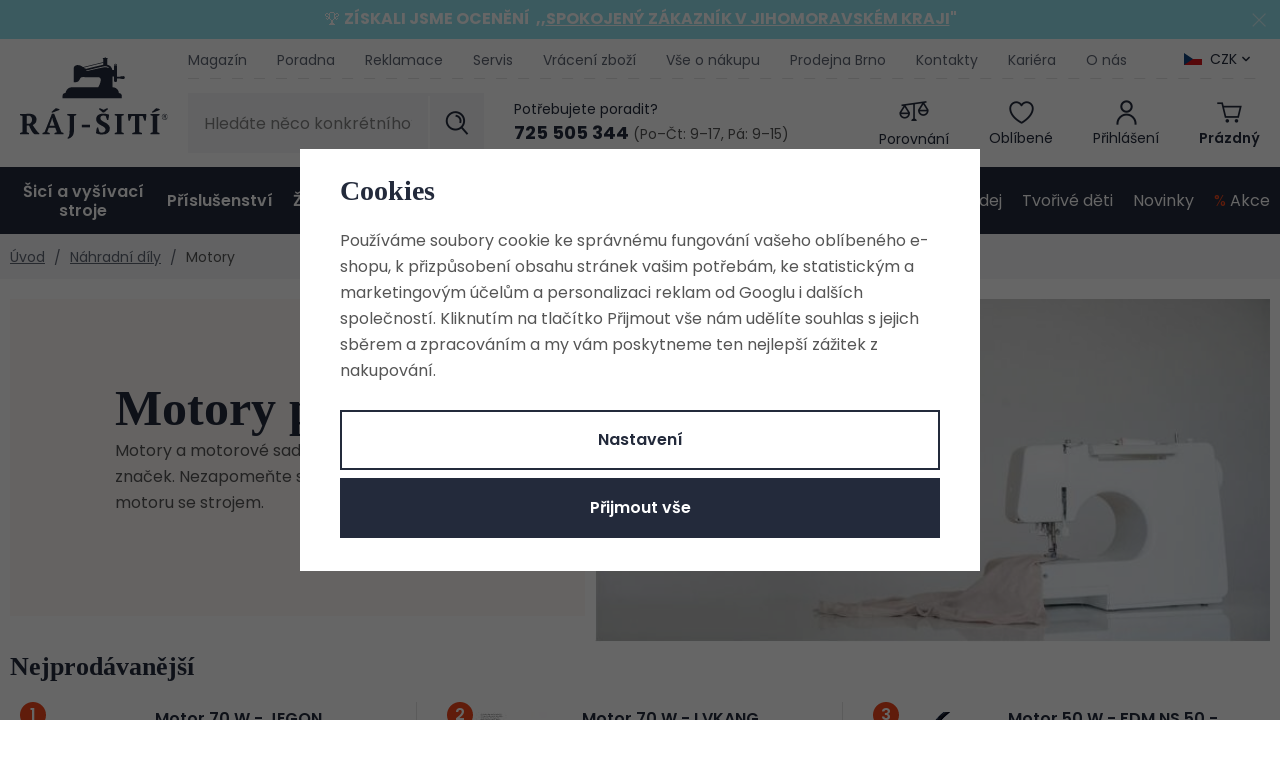

--- FILE ---
content_type: text/html; charset=UTF-8
request_url: https://www.raj-siti.cz/nahradni-dily_k222/motory-pro-sici-stroje_k341/
body_size: 49198
content:
<!DOCTYPE html>


                     
    
         
            

      
      

<html class="no-js lang-cs" lang="cs">
<head>
   <meta charset="utf-8">
   
      <meta name="author" content="www.raj-siti.cz">
   

   <meta name="web_author" content="wpj.cz">

   
      <meta name="description" content="Motory a motorové sady pro domácí šicí stroje. Široký výběr. Nabízíme také příslušenství pro šicí stroje. Poskytujeme i servis. Vybírejte z nabídky na Ráj šití.">
   

         <meta name="viewport" content="width=device-width, initial-scale=1">
   
   <meta property="og:title" content="Motory pro domácí šicí stroje | Ráj šití - Šicí stroje, vyšívací stroje a overlocky z Ráje šití">
      
      <meta property="og:image" content="https://www.raj-siti.cz/templates/images/logo.png">
   
   <meta property="og:url" content="https://www.raj-siti.cz/nahradni-dily_k222/motory-pro-sici-stroje_k341/">
   <meta property="og:type" content="website">

   
   

   
      <title>Motory pro domácí šicí stroje | Ráj šití - Šicí stroje, vyšívací stroje a overlocky z Ráje šití</title>
   

   
      
   <link rel="stylesheet" href="https://use.typekit.net/ebk1zyt.css">
   <link href="https://fonts.googleapis.com/css?family=Poppins:400,400i,600,600i&display=swap&subset=latin-ext"
         rel="stylesheet">


      
         <link rel="stylesheet" href="/web/build/app.3a338464.css">
         
      
   <link rel="stylesheet" href="/web/build/category.ebaf6ebc.css">

   

   
   
      
               
         <link rel="canonical" href="https://www.raj-siti.cz/nahradni-dily_k222/motory-pro-sici-stroje_k341/">
                  

   
               <meta name="robots" content="index, follow">
         

   
         

   
   <link rel="shortcut icon" href="/templates/images/favicon.ico">
   
   
   <link rel="search" href="/vyhledavani/" type="text/html">

   <script src="/common/static/js/sentry-6.16.1.min.js"></script>

<script>
   Sentry.init({
      dsn: 'https://bdac53e35b1b4424b35eb8b76bcc2b1a@sentry.wpj.cz/9',
      allowUrls: [
         /www\.raj-siti\.cz\//
      ],
      denyUrls: [
         // Facebook flakiness
         /graph\.facebook\.com/i,
         // Facebook blocked
         /connect\.facebook\.net\/en_US\/all\.js/i,
         // Chrome extensions
         /extensions\//i,
         /^chrome:\/\//i,
         /kupshop\.local/i
      ],
      beforeSend(event) {
         if (!/FBA[NV]|PhantomJS|SznProhlizec/.test(window.navigator.userAgent)) {
            return event;
         }
      },
      ignoreErrors: [
         // facebook / ga + disabled cookies
         'fbq is not defined',
         'Can\'t find variable: fbq',
         '_gat is not defined',
         'AW is not defined',
         'Can\'t find variable: AW',
         'url.searchParams.get', // gtm koza
         // localstorage not working in incoginto mode in iOS
         'The quota has been exceeded',
         'QuotaExceededError',
         'Undefined variable: localStorage',
         'localStorage is null',
         'The operation is insecure',
         "Failed to read the 'localStorage'",
         "gtm_",
         "Can't find variable: glami",
      ]
   });

   Sentry.setTag("web", "prod_raj_siti_db");
   Sentry.setTag("wbpck", 1);
   Sentry.setTag("adm", 0);
   Sentry.setTag("tpl", "x");
   Sentry.setTag("sentry_v", "6.16.1");
</script>

   <script>
   window.wpj = window.wpj || {};
   wpj.onReady = wpj.onReady || [];
   wpj.jsShop = wpj.jsShop || {events:[]};

   window.dataLayer = window.dataLayer || [];
   function gtag() {
      window.dataLayer.push(arguments);
   }
   window.wpj.cookie_bar_send = true;

   wpj.getCookie = (sKey) => decodeURIComponent(
      document.cookie.replace(
         new RegExp(
            '(?:(?:^|.*;)\\s*' +
            encodeURIComponent(sKey).replace(/[\-\.\+\*]/g, '\\$&') +
            '\\s*\\=\\s*([^;]*).*$)|^.*$'
         ),
         '$1'
      )
   ) || null;

      var consents = wpj.getCookie('cookie-bar')?.split(',');

   if (!(consents instanceof Array)){
      consents = [];
   }

   consents_fields = {
      ad_storage: consents.includes('ad_storage') ? 'granted' : 'denied',
      ad_user_data: consents.includes('ad_storage') ? 'granted' : 'denied',
      ad_personalization: consents.includes('ad_storage') ? 'granted' : 'denied',
      personalization_storage: consents.includes('personalization_and_functionality_storage') ? 'granted' : 'denied',
      functionality_storage: 'granted',
      analytics_storage: consents.includes('analytics_storage') ? 'granted' : 'denied',
   };
   gtag('consent', 'default', consents_fields);

   gtag("set", "ads_data_redaction", true);

   dataLayer.push({
      'event': 'defaultConsent',
      'consents' : consents_fields,
      'version': 'v2'
   });
   </script>

<script>
   wpj.data = wpj.data || { };

      wpj.data.instagram = true;
   
   

   

   
</script>


   

         <meta name="google-site-verification" content="fiKHzUhyJbnSzDdzSGctCjmji_Jjzo1-5rCh7YF2Oy8">
   
   
   
   
          

      

   

<script>page_data = {"page":{"language":"cs","title":"Motory pro dom\u00e1c\u00ed \u0161ic\u00ed stroje | R\u00e1j \u0161it\u00ed - \u0160ic\u00ed stroje, vy\u0161\u00edvac\u00ed stroje a overlocky z R\u00e1je \u0161it\u00ed","path":"\/nahradni-dily_k222\/motory-pro-sici-stroje_k341\/","currency":"CZK","currencyRate":1,"breadCrumbs":[{"id":"","name":"Dom\u016f"},{"id":222,"name":"N\u00e1hradn\u00ed d\u00edly"},{"id":341,"name":"Motory"}],"environment":"live","type":"category"},"user":{"sessionId":"e39dd768d0c3fcf26e8f15d9d4e74226","cartId":"no-cartID","type":"anonymous","cartValue":0,"cartValueWithVat":0,"cartValueWithoutVat":0,"cartItems":0},"resetRefferer":false,"event":"pageView","category":{"catId":341,"catName":"Motory pro \u0161ic\u00ed stroje","catPath":[{"id":222,"name":"N\u00e1hradn\u00ed d\u00edly"},{"id":341,"name":"Motory"}],"catZbozi":{"id":2443,"name":"Kultura a z\u00e1bava | Voln\u00fd \u010das | Galanterie a \u0161it\u00ed | P\u0159\u00edslu\u0161enstv\u00ed k \u0161ic\u00edm stroj\u016fm"}},"once":false,"version":"v2"};page_data['page']['layout'] = window.innerWidth  > 991 ? 'web' : window.innerWidth > 543 ? 'tablet' : 'mobil';dataLayer.push(page_data);</script><script>
              wpj.onReady.push(function () {
                 [ 'logout', 'registration', 'login', 'newsletter_subscribe'].forEach(function (type) {
                    let cookieValue = wpj.storage.cookies.getItem('gtm_'+type);

                    if (cookieValue === null) {
                       return;
                    }
                    wpj.storage.cookies.removeItem('gtm_'+type);

                    cookieValue = JSON.parse(cookieValue);

                    let valueData;
                    if (type === 'newsletter_subscribe') {
                       valueData = { ...cookieValue };
                       type = 'newsletterSubscribe';
                    } else if (cookieValue instanceof Array) {
                       valueData = { data: cookieValue };
                    } else {
                       valueData = { value: cookieValue };
                    }
                     window.dataLayer.push({
                        event: 'success' +  gtm_ucfirst(type),
                           ...valueData
                     });
                 });
              });
              function gtm_ucfirst(str) {
                   if (!str || typeof str !== 'string') return str;
                   return str.charAt(0).toUpperCase() + str.slice(1);
               }
           </script>      <!-- Google Tag Manager -->
   <script data-cookieconsent="ignore">(function(w,d,s,l,i) {w[l] = w[l] || [];w[l].push({'gtm.start': new Date().getTime(), event: 'gtm.js'});
         var f = d.getElementsByTagName(s)[0],j=d.createElement(s),dl=l != 'dataLayer' ? '&l=' + l : '';
         j.async = true;j.src='//www.googletagmanager.com/gtm.js?id=' + i + dl;f.parentNode.insertBefore(j, f);
      })(window, document, 'script', 'dataLayer', 'GTM-H5Z3');</script>
   <!-- End Google Tag Manager -->
</head>
<body >



<!-- Google Tag Manager -->
   <noscript>
       <iframe src="//www.googletagmanager.com/ns.html?id=GTM-H5Z3" height="0" width="0" style="display:none;visibility:hidden"></iframe>
   </noscript>
<!-- End Google Tag Manager -->


         
   
                <div class="alert alert-info alert-dismissible text-center infopanel "
        data-infopanel="11"
        data-version="3" data-nosnippet>
               <p>🏆 <strong>ZÍSKALI JSME OCENĚNÍ  ,,<a href="https://www.raj-siti.cz/clanek/1141/raj-siti-ziskal-oceneni-spokojeny-zakaznik-v-ramci-jihomoravskeho-kraje/">SPOKOJENÝ ZÁKAZNÍK V JIHOMORAVSKÉM KRAJI</a>"</strong></p>
                     <button type="button" class="close" data-infopanel-close="11" aria-label="Zavřít">
            <span class="fc lightbox_close"></span>
         </button>
         </div>
   <script>
      var $localInfoPanelsData = {};
      var $infoPanel = null;

      if (window.localStorage.getItem('info_panels')) {
         $localInfoPanelsData = JSON.parse(window.localStorage.getItem('info_panels'));
         $infoPanel = $localInfoPanelsData['info-panel-11'];
      }

      if ($infoPanel && $infoPanel['version'] >= "3") {
         var $infoElements = document.querySelectorAll('[data-infopanel="11"]');
         $infoElements.forEach(element => {
            element.remove();
         });
      }
   </script>
   
      <header class="header">
   <div class="container">
      <div class="logo-wrapper">
         <div class="header-burger">
            <button href="#" data-toggle="burger">
               <span class="fc icons_burger"></span>
               <span>Menu</span>
            </button>
         </div>
         <a href="/" title="Šicí stroje, vyšívací stroje a overlocky z Ráje šití" class="logo">
            <img src="/templates/images/logo.svg" alt="Šicí stroje, vyšívací stroje a overlocky z Ráje šití" class="img-responsive" width="155" height="95">
         </a>

         <a href="/" title="Šicí stroje, vyšívací stroje a overlocky z Ráje šití" class="logo-resp">
            <img src="/templates/images/logo-resp.svg" alt="Šicí stroje, vyšívací stroje a overlocky z Ráje šití" class="img-responsive" width="120" height="25">
         </a>
      </div>
      <div class="header-wrapper">
         <div class="header-top">
            
<div class="header-menu">
    
   <ul class="list-unstyled">
                 <li class=" item-89">
             <a href="/blog/4/magazin/" >
                 Magazín
             </a>
                        </li>
                 <li class=" item-50">
             <a href="/blog/3/poradna/" >
                 Poradna
             </a>
                        </li>
                 <li class=" item-84">
             <a href="/reklamace/" >
                 Reklamace
             </a>
                        </li>
                 <li class=" item-52">
             <a href="/servis/" >
                 Servis
             </a>
                        </li>
                 <li class=" item-83">
             <a href="/vraceni-zbozi/" >
                 Vrácení zboží
             </a>
                        </li>
                 <li class=" item-67">
             <a href="/vse-o-nakupu/" >
                 Vše o nákupu
             </a>
                        </li>
                 <li class=" item-38">
             <a href="/prodejna/" >
                 Prodejna Brno
             </a>
                        </li>
                 <li class=" item-32">
             <a href="/kontakt/" >
                 Kontakty
             </a>
                        </li>
                 <li class=" item-81">
             <a href="/kariera/" >
                 Kariéra
             </a>
                        </li>
                 <li class=" item-51">
             <a href="/o-nas/" >
                 O nás
             </a>
                        </li>
          </ul>

</div>

                           <div class="header-top-currency">
   <label>Měna</label>
   <div class="currency-switch" data-currency-switch>
      <div class="currency active" title="Česká koruna">
                     <img src="/common/static/images/flags/cz.svg" alt="Česká koruna"
                 width="18" height="12">
                  CZK
      </div>

                    <a href="/zeme/SK" title="Změnit měnu na Euro" class="currency">
               <img src="/templates/images/currency-eur.svg" alt="Česká koruna" width="18" height="12">
               <span>EUR</span>
            </a>
            </div>
</div>
                     </div>

         <div class="header-middle">
            <div class="header-search-inline">
   <form method="get" action="/vyhledavani/">
      <input type="text" name="search" value="" maxlength="100" class="form-control autocomplete-control"
             placeholder="Hledáte něco konkrétního?" autocomplete="off" data-search-input>
      <button name="submit" type="submit" value="Hledat"
              class="btn btn-search fc icons_search"></button>
   </form>
</div>

            <div class="header-contact">
   <p>Potřebujete poradit?</p>
   <div class="shop">
      <a href="tel:725505344"><strong>725 505 344</strong></a>
      <span>(Po–Čt: 9–17, Pá: 9–15)</span>
   </div>
</div>

            <div class="header-icons">
               <div class="header-search header-icon">
                  <a href="/vyhledavani/" data-toggle="search">
                     <span class="fc icons_search"></span>
                     <span class="title">Hledání</span>
                  </a>
               </div>
               <div class="header-compare header-icon">
                  <a href="/porovnani-produktu/" title="Porovnání">
                     <span class="fc icons_compare">
                        <span class="count hidden">0</span>
                     </span>
                     <span class="title">Porovnání</span>
                  </a>
               </div>

               <div class="header-favorite header-icon">
                  <a href="/oblibene/" class="cart-signin" title="Oblíbené produkty">
                     <span class="fc icons_heart">
                                             </span>
                     <span class="title">Oblíbené</span>
                  </a>
               </div>

               <div class="header-login header-icon cart-signin">
                  <a href="/prihlaseni/">
                     <span class="fc icons_user"></span>
                                             <span class="title">Přihlášení</span>
                                       </a>
               </div>

               <div class="header-cart header-icon ">
   <a  data-reload="cart-info">
      <span class="fc icons_cart">
               </span>
      <span class="price">
                     <span class="cart-title">Prázdný</span>
               </span>
   </a>
</div>

<div class="cartbox-focus custom-scrollbar" data-cartbox>
   
   <div class="cartbox-alsobought" data-cartbox-alsobought data-url="/kosik/">
      <p class="alsobought-title">Tohle se ti bude líbit</p>
      <div data-print_alsobought></div>
   </div>

      <div class="cartbox-header">
         
   <div class="cartbox-title">
      <h3>Košík</h3><span data-reload="cartbox-pieces" class="count">0</span>
   </div>

         
   <p class="cartbox-close" data-cartbox-hide>Zavřít<span class="fc lightbox_close"></span></p>

      </div>
   

   <div class="cartbox-product-list" >
      <div data-reload="cartbox-products">
                     <p class="no-items">V košíku nemáte žádné zboží.</p>
               </div>
   </div>


   <div class="cartbox-footer">
      <div data-reload="cartbox-footer">
         
   <div class="price-title">Mezisoučet
      <strong class="total-price">0 Kč</strong>

      
         </div>
   
   <div class="shipping-progress">
      <span class="fc icons_delivery"></span>
      <p>
                     K dopravě zdarma chybí
            <strong>2 900 Kč</strong>
               </p>

      <div class="shipping-bar">
                                 <span style="width: 0%"></span>
               </div>
   </div>
   
      <div class="cart-badges">
         <p><span class="fc icons_card"></span>Bezpečná a rychlá platba online</p>
      </div>
   

   <a href="/kosik/" class="btn btn-insert btn-primary disabled">Přejít do košíku</a>
   <a href="#" data-cartbox-hide class="btn btn-block"><span class="fc icons_caret-left"></span>Zpět k nákupu</a>

      </div>
   </div>
</div>
<div class="cartbox-bg" data-cartbox></div>
<div class="cartbox-overlay" data-cartbox data-cartbox-hide></div>

            </div>
         </div>
      </div>
      <script id="productSearch" type="text/x-dot-template">

      <div class="autocomplete-inner">
      <span class="fc lightbox_close"></span>
      
      {{? it.items.Produkty || it.items.Kategorie || it.items.Vyrobci || it.items.Clanky }}


      <div class="autocomplete-products">
         {{? it.items.Kategorie }}
         <div class="autocomplete-categories">
            
            <p class="title-default">Kategorie</p>
            
            <ul>
               {{~it.items.Kategorie.items :item :index}}
               <li data-autocomplete-item="section" class="autocomplete-product-item">
                  <a href="/presmerovat/?type=category&id={{=item.id}}">
                     {{? item.photo_src}}
                     <img src="{{=item.photo_src}} " alt="{{=item.label}}">
                     {{??}}
                     <img src="/data/tmp/2/0/0_2.jpg?_1" alt="{{=item.label}}">
                     {{?}}
                     {{=item.name}}
                  </a>
               </li>
               {{~}}
            </ul>
         </div>
         {{?}}
         {{? it.items.Produkty }}
         <div class="autocomplete-products-inner">
            
            <p class="title-default">Produkty</p>
            
            <ul>
               {{~it.items.Produkty.items :item :index}}
               <li data-autocomplete-item="product" class="autocomplete-product-item">
                  <a href="/presmerovat/?type=product&id={{=item.id}}">
                     {{? item.image }}
                     <img src="{{=item.image}}" alt="{{=item.label}}">
                     {{??}}
                     <img src="/data/tmp/2/0/0_2.jpg?_1" alt="{{=item.label}}">
                     {{?}}
                     <div class="title-wrapper">
                        <span class="title">{{=item.label}}</span>
                        {{? item.price }}
                        <span class="price">{{=item.price}}</span>
                        {{?}}
                     </div>
                  </a>
               </li>
               {{~}}
            </ul>
         </div>
         {{?}}
      </div>

      {{? it.items.Produkty }}
      <div class="autocomplete-top-product">
         <p class="title-default">Mohlo by se vám líbit</p>
         <ul>
            {{~it.items.Produkty.items :item :index}}
            <li data-autocomplete-item="product">
               <a href="/presmerovat/?type=product&id={{=item.id}}">
                  {{? item.image }}
                  <img src="{{=item.image}}" alt="{{=item.label}}" class="img-responsive">
                  {{??}}
                  <img src="/data/tmp/2/0/0_2.jpg?_1" class="img-responsive" alt="{{=item.label}}">
                  {{?}}
                  <div class="title-wrapper">
                     <span class="title">{{=item.label}}</span>
                     {{? item.price }}
                     <span class="price">{{=item.price}}</span>
                     {{?}}
                  </div>
               </a>
            </li>
            {{~}}
         </ul>
      </div>
      {{?}}

      {{? it.items.Clanky }}
      <div class="autocomplete-side">
         <div class="autocomplete-categories">
            <p class="title-default">Blog</p>
            <ul>
               {{~it.items.Clanky.items :item :index}}
               <li data-autocomplete-item="section" class="autocomplete-articles-item">
                  <div class="img">
                     {{? item.photo }}
                     <img src="{{=item.photo}}" alt="{{=item.label}}" class="img-responsive">
                     {{??}}
                     <img src="/data/tmp/2/0/0_2.jpg?_1" class="img-responsive" alt="{{=item.label}}">
                     {{?}}
                  </div>
                  <a href="/presmerovat/?type=article&id={{=item.id}}"><span class="h6">{{=item.label}}</span></a>
               </li>
               {{~}}
            </ul>
         </div>

         
      </div>
   </div>
      {{?}}
   
   <div class="ac-showall" data-autocomplete-item="show-all">
      <a href="" class="btn btn-primary btn-block">Zobrazit všechny výsledky</a>
   </div>
   
      {{??}}
   <div class="autocomplete-noresult">
      <p>
         
         Žádný výsledek
         
      </p>
   </div>
      {{?}}
   
</script>


<script>
   
   wpj.onReady.push(function () {
      $('[data-search-input]').productSearch({
         preload: "/_shop/search-preload/"
      });
   });
   
</script>
   </div>
   <div class="header-sections-wrapper">
      <div class="header-sections">
          <ul class="level-0" data-sections="header"><li class="nav-item nav-item-125 has-submenu" data-navitem="125"><a href="/sici-a-vysivaci-stroje_k125/" class="nav-link">Šicí a vyšívací stroje</a><div class="submenu"><div class="container-small container-flex"><div><ul class="level-1"><li class="nav-item " data-navitem="444"><a href="/sici-a-vysivaci-stroje_k125/sici-stroje_k444/" class="nav-link"><div class="img"><img data-src="/data/tmp/10/4/444_10.jpg?1766397411_1" alt="" width="82" height="69"></div><span>Šicí stroje</span></a></li><li class="nav-item " data-navitem="175"><a href="/sici-a-vysivaci-stroje_k125/sici-a-vysivaci-stroje_k175/" class="nav-link"><div class="img"><img data-src="/data/tmp/10/5/175_10.jpg?1766397417_1" alt="" width="82" height="69"></div><span>Šicí a vyšívací stroje</span></a></li><li class="nav-item " data-navitem="138"><a href="/sici-a-vysivaci-stroje_k125/vysivaci-stroje_k138/" class="nav-link"><div class="img"><img data-src="/data/tmp/10/8/138_10.jpg?1766397422_1" alt="" width="82" height="69"></div><span>Vyšívací stroje</span></a></li><li class="nav-item " data-navitem="126"><a href="/sici-a-vysivaci-stroje_k125/overlocky_k126/" class="nav-link"><div class="img"><img data-src="/data/tmp/10/6/126_10.jpg?1766397431_1" alt="" width="82" height="69"></div><span>Overlocky</span></a></li><li class="nav-item " data-navitem="127"><a href="/sici-a-vysivaci-stroje_k125/coverlocky_k127/" class="nav-link"><div class="img"><img data-src="/data/tmp/10/7/127_10.jpg?1766397439_1" alt="" width="82" height="69"></div><span>Coverlocky</span></a></li><li class="nav-item " data-navitem="446"><a href="/sici-a-vysivaci-stroje_k125/over-coverlock-2v1_k446/" class="nav-link"><div class="img"><img data-src="/data/tmp/10/6/446_10.jpg?1766397447_1" alt="" width="82" height="69"></div><span>Over/coverlock 2v1</span></a></li><li class="nav-item " data-navitem="684"><a href="/sici-a-vysivaci-stroje_k125/detske-sici-stroje_k684/" class="nav-link"><div class="img"><img data-src="/data/tmp/10/4/684_10.jpg?1768298612_1" alt="" width="82" height="69"></div><span>Dětské šicí stroje</span></a></li><li class="nav-item " data-navitem="525"><a href="/sici-a-vysivaci-stroje_k125/darkove-poukazy_k525/" class="nav-link"><div class="img"><img data-src="/data/tmp/10/5/525_10.jpg?1762268330_1" alt="" width="82" height="69"></div><span>Dárkové poukazy</span></a></li></ul></div><div class="submenu-product" data-tracking-view='{"_clear":true,"event":"productsImpressions","impressions":{"products":[{"id":71985,"idProduct":71985,"EAN":7640105924561,"code":"124-901316","productCode":"124-901316","hasVariations":false,"variationsIds":[],"idVariation":null,"variationCode":null,"variationName":null,"soldOut":null,"idAll":[],"categoryMain":[{"id":125,"name":"\u0160ic\u00ed a vy\u0161\u00edvac\u00ed stroje"},{"id":444,"name":"\u0160ic\u00ed stroje"},{"id":174,"name":"\u0160ic\u00ed stroje Veritas"}],"categoryCurrent":[],"producer":"VERITAS","campaigns":{"L":{"id":"\u00da","name":"Na \u00favodu"},"S":{"id":"S","name":"K p\u0159edveden\u00ed"},"RC":{"id":"RC","name":"Doporu\u010dujeme"},"DM":{"id":"DM","name":"Do m\u00ednusu"},"G":{"id":"D","name":"D\u00e1rek zdarma"}},"name":"\u0160ic\u00ed stroj Veritas Rachel","vat":21,"price":4990,"priceWithVat":4990,"priceWithoutVat":4123.97,"priceVat":866.03,"priceWithoutDiscount":5290,"discount":5.6711,"hasDiscount":true,"availability":"Do 3 dn\u016f","url":"https:\/\/www.raj-siti.cz\/sici-stroj-veritas-rachel_z71985\/","imageUrl":"https:\/\/www.raj-siti.cz\/data\/tmp\/0\/3\/1313_0.jpg?1651072085_1","position":1}],"listName":"menu","listId":null},"once":false,"version":"v2"}'><h4>Nejoblíbenější z kategorie</h4><div class="catalog"><a href="/sici-stroj-veritas-rachel_z71985/" class="product-link"><img src="/data/tmp/2/3/1313_2.jpg?1651072085_1" width="254" height="254" class="img-responsive" alt="Šicí stroj Veritas Rachel"><div class="catalog-description"><p class="title"> Šicí stroj Veritas Rachel </p></div></a><div class="product-price-block"><div class="price-wrapper"><p class="price-common" data-price-common>5 290 Kč</p><p class="price discount" data-price>4 990 Kč</p></div></div></div></div></div></div></li><li class="nav-item nav-item-128 has-submenu" data-navitem="128"><a href="/prislusenstvi_k128/" class="nav-link">Příslušenství</a><div class="submenu"><div class="container-small container-flex"><div><ul class="level-1"><li class="nav-item " data-navitem="473"><a href="/prislusenstvi_k128/jehly-pro-sici-stroje-a-overlocky_k473/" class="nav-link"><div class="img"><img data-src="/data/tmp/10/3/473_10.jpg?1750926571_1" alt="" width="82" height="69"></div><span>Jehly</span></a></li><li class="nav-item " data-navitem="333"><a href="/prislusenstvi_k128/civky-pro-sici-stroje_k333/" class="nav-link"><div class="img"><img data-src="/data/tmp/10/3/333_10.jpg?1749554016_1" alt="" width="82" height="69"></div><span>Cívky</span></a></li><li class="nav-item " data-navitem="477"><a href="/prislusenstvi_k128/patky-pro-sici-stroje-a-overlocky_k477/" class="nav-link"><div class="img"><img data-src="/data/tmp/10/7/477_10.jpg?1749554030_1" alt="" width="82" height="69"></div><span>Patky</span></a></li><li class="nav-item " data-navitem="426"><a href="/prislusenstvi_k128/oleje-na-sici-stroje_k426/" class="nav-link"><div class="img"><img data-src="/data/tmp/10/6/426_10.jpg?1749554981_1" alt="" width="82" height="69"></div><span>Oleje</span></a></li><li class="nav-item " data-navitem="472"><a href="/prislusenstvi_k128/civkova-pouzdra_k472/" class="nav-link"><div class="img"><img data-src="/data/tmp/10/2/472_10.jpg?1749554915_1" alt="" width="82" height="69"></div><span>Cívková pouzdra</span></a></li><li class="nav-item " data-navitem="469"><a href="/prislusenstvi_k128/pedaly-pro-sici-stroje_k469/" class="nav-link"><div class="img"><img data-src="/data/tmp/10/9/469_10.jpg?1740562005_1" alt="" width="82" height="69"></div><span>Pedály</span></a></li><li class="nav-item " data-navitem="470"><a href="/prislusenstvi_k128/privodni-kabely-pro-sici-stroje_k470/" class="nav-link"><div class="img"><img data-src="/data/tmp/10/0/470_10.jpg?1749554933_1" alt="" width="82" height="69"></div><span>Kabely</span></a></li><li class="nav-item " data-navitem="471"><a href="/prislusenstvi_k128/koliky-horni-nite_k471/" class="nav-link"><div class="img"><img data-src="/data/tmp/10/1/471_10.jpg?1749554947_1" alt="" width="82" height="69"></div><span>Kolíky horní nitě</span></a></li><li class="nav-item " data-navitem="560"><a href="/prislusenstvi_k128/pridavne-stolky_k560/" class="nav-link"><div class="img"><img data-src="/data/tmp/10/0/560_10.jpg?1749554961_1" alt="" width="82" height="69"></div><span>Stolky</span></a></li><li class="nav-item " data-navitem="467"><a href="/prislusenstvi_k128/noze-pro-overlocky_k467/" class="nav-link"><div class="img"><img data-src="/data/tmp/10/7/467_10.jpg?1749554992_1" alt="" width="82" height="69"></div><span>Nože pro overlocky</span></a></li><li class="nav-item " data-navitem="478"><a href="/prislusenstvi_k128/naradi-na-sici-stroje_k478/" class="nav-link"><div class="img"><img data-src="/data/tmp/10/8/478_10.jpg?1749555004_1" alt="" width="82" height="69"></div><span>Nářadí</span></a></li><li class="nav-item " data-navitem="501"><a href="/prislusenstvi_k128/osvetleni-a-lupy-k-sicim-strojum_k501/" class="nav-link"><div class="img"><img data-src="/data/tmp/10/1/501_10.jpg?1749555023_1" alt="" width="82" height="69"></div><span>Lampy, lupy, osvětlení</span></a></li><li class="nav-item " data-navitem="466"><a href="/prislusenstvi_k128/prislusenstvi-pro-plotry_k466/" class="nav-link"><div class="img"><img data-src="/data/tmp/10/6/466_10.jpg?1749554894_1" alt="" width="82" height="69"></div><span>Příslušenství pro plotry</span></a></li><li class="nav-item " data-navitem="528"><a href="/prislusenstvi_k128/prislusenstvi-pro-vysivaci-stroje_k528/" class="nav-link"><div class="img"><img data-src="/data/tmp/10/8/528_10.jpg?1749555042_1" alt="" width="82" height="69"></div><span>Příslušenství pro vyšívací stroje</span></a></li><li class="nav-item " data-navitem="572"><a href="/prislusenstvi_k128/ostatni-prislusenstvi_k572/" class="nav-link"><div class="img"><img data-src="/data/tmp/10/2/572_10.jpg?1749555097_1" alt="" width="82" height="69"></div><span>Ostatní příslušenství</span></a></li><li class="nav-item " data-navitem="465"><a href="/prislusenstvi_k128/prislusenstvi-pro-zehleni_k465/" class="nav-link"><div class="img"><img data-src="/data/tmp/10/5/465_10.jpg?1740562062_1" alt="" width="82" height="69"></div><span>Příslušenství pro žehlení</span></a></li><li class="nav-item " data-navitem="464"><a href="/prislusenstvi_k128/prislusenstvi-pro-mandlovani_k464/" class="nav-link"><div class="img"><img data-src="/data/tmp/10/4/464_10.jpg?1749555074_1" alt="" width="82" height="69"></div><span>Příslušenství pro mandlování</span></a></li><li class="nav-item " data-navitem="315"><a href="/prislusenstvi_k128/krejcovske-panny_k315/" class="nav-link"><div class="img"><img data-src="/data/tmp/10/5/315_10.jpg?1719837469_1" alt="" width="82" height="69"></div><span>Krejčovské panny</span></a></li><li class="nav-item " data-navitem="711"><a href="/prislusenstvi_k128/tasky-na-sici-stroje_k711/" class="nav-link"><div class="img"><img data-src="/data/tmp/10/1/711_10.jpg?1765452546_1" alt="" width="82" height="69"></div><span>Tašky na šicí stroje</span></a></li></ul></div><div class="submenu-product" data-tracking-view='{"_clear":true,"event":"productsImpressions","impressions":{"products":[{"id":72175,"idProduct":72175,"EAN":"","code":"125-setorgan","productCode":"125-setorgan","hasVariations":false,"variationsIds":[],"idVariation":null,"variationCode":null,"variationName":null,"soldOut":null,"idAll":[],"categoryMain":[{"id":158,"name":"Galanterie"},{"id":187,"name":"Jehly, \u0161pendl\u00edky"},{"id":188,"name":"Jehly pro \u0161ic\u00ed stroje"}],"categoryCurrent":[],"producer":"Organ","campaigns":{"DM":{"id":"DM","name":"Do m\u00ednusu"}},"name":"Set jehel ORGAN 130\/705 H (univerzal, stretch, jeans)","vat":21,"price":175,"priceWithVat":175,"priceWithoutVat":144.63,"priceVat":30.37,"priceWithoutDiscount":175,"discount":0,"hasDiscount":false,"availability":"Skladem","url":"https:\/\/www.raj-siti.cz\/set-jehel-organ-130-705-h-univerzal-stretch-jeans_z72175\/","imageUrl":"https:\/\/www.raj-siti.cz\/data\/tmp\/0\/4\/28824_0.jpg?1747313343_1","position":1}],"listName":"menu","listId":null},"once":false,"version":"v2"}'><h4>Nejoblíbenější z kategorie</h4><div class="catalog"><a href="/set-jehel-organ-130-705-h-univerzal-stretch-jeans_z72175/" class="product-link"><img src="/data/tmp/2/4/28824_2.jpg?1747313343_1" width="254" height="254" class="img-responsive" alt="Set jehel ORGAN 130/705 H (univerzal, stretch, jeans)"><div class="catalog-description"><p class="title"> Set jehel ORGAN 130/705 H (univerzal, stretch, jeans) </p></div></a><div class="product-price-block"><div class="price-wrapper"><p class="price " data-price>175 Kč</p></div></div></div></div></div></div></li><li class="nav-item nav-item-168 has-submenu" data-navitem="168"><a href="/zehleni_k168/" class="nav-link">Žehlení</a><div class="submenu"><div class="container-small container-flex"><div><ul class="level-1"><li class="nav-item " data-navitem="150"><a href="/zehleni_k168/mandly_k150/" class="nav-link"><div class="img"><img data-src="/data/tmp/10/0/150_10.jpg?1676388523_1" alt="" width="82" height="69"></div><span>Mandly</span></a></li><li class="nav-item " data-navitem="169"><a href="/zehleni_k168/zehlici-lisy_k169/" class="nav-link"><div class="img"><img data-src="/data/tmp/10/9/169_10.jpg?1766397470_1" alt="" width="82" height="69"></div><span>Žehlící lisy</span></a></li><li class="nav-item " data-navitem="251"><a href="/zehleni_k168/naparovace_k251/" class="nav-link"><div class="img"><img data-src="/data/tmp/10/1/251_10.jpg?1766397476_1" alt="" width="82" height="69"></div><span>Napařovače</span></a></li><li class="nav-item " data-navitem="281"><a href="/zehleni_k168/zehlicky_k281/" class="nav-link"><div class="img"><img data-src="/data/tmp/10/1/281_10.jpg?1766397484_1" alt="" width="82" height="69"></div><span>Žehličky</span></a></li><li class="nav-item " data-navitem="262"><a href="/zehleni_k168/zehlici-prkna_k262/" class="nav-link"><div class="img"><img data-src="/data/tmp/10/2/262_10.jpg?1766397511_1" alt="" width="82" height="69"></div><span>Žehlící prkna</span></a></li><li class="nav-item " data-navitem="263"><a href="/zehleni_k168/prislusenstvi-pro-prani-suseni-a-zehleni_k263/" class="nav-link"><div class="img"><img data-src="/data/tmp/10/3/263_10.jpg?1766397521_1" alt="" width="82" height="69"></div><span>Příslušenství pro praní, sušení a žehlení</span></a></li><li class="nav-item " data-navitem="458"><a href="/zehleni_k168/prislusenstvi-pro-mandlovani_k458/" class="nav-link"><div class="img"><img data-src="/data/tmp/10/8/458_10.jpg?1751960363_1" alt="" width="82" height="69"></div><span>Příslušenství pro mandlování</span></a></li><li class="nav-item " data-navitem="600"><a href="/zehleni_k168/pece-o-odevy_k600/" class="nav-link"><div class="img"><img data-src="/data/tmp/10/0/600_10.jpg?1766397796_1" alt="" width="82" height="69"></div><span>Péče o oděvy</span></a></li></ul></div><div class="submenu-product" data-tracking-view='{"_clear":true,"event":"productsImpressions","impressions":{"products":[{"id":69222,"idProduct":69222,"EAN":8594185620051,"code":"110-000085","productCode":"110-000085","hasVariations":false,"variationsIds":[],"idVariation":null,"variationCode":null,"variationName":null,"soldOut":null,"idAll":[],"categoryMain":[{"id":168,"name":"\u017dehlen\u00ed"},{"id":150,"name":"Mandly"},{"id":252,"name":"Mandly pro dom\u00e1cnost"}],"categoryCurrent":[],"producer":"Holek Production","campaigns":{"S":{"id":"S","name":"K p\u0159edveden\u00ed"},"RC":{"id":"RC","name":"Doporu\u010dujeme"},"DM":{"id":"DM","name":"Do m\u00ednusu"}},"name":"Mandl Ironnette 85","vat":21,"price":39990,"priceWithVat":39990,"priceWithoutVat":33049.59,"priceVat":6940.41,"priceWithoutDiscount":39990,"discount":0,"hasDiscount":false,"availability":"Skladem","url":"https:\/\/www.raj-siti.cz\/mandl-ironnette-85_z69222\/","imageUrl":"https:\/\/www.raj-siti.cz\/data\/tmp\/0\/2\/18702_0.jpg?1707222948_1","position":1}],"listName":"menu","listId":null},"once":false,"version":"v2"}'><h4>Nejoblíbenější z kategorie</h4><div class="catalog"><a href="/mandl-ironnette-85_z69222/" class="product-link"><img src="/data/tmp/2/2/18702_2.jpg?1707222948_1" width="254" height="254" class="img-responsive" alt="Mandl Ironnette 85"><div class="catalog-description"><p class="title"> Mandl Ironnette 85 </p></div></a><div class="product-price-block"><div class="price-wrapper"><p class="price " data-price>39 990 Kč</p></div></div></div></div></div></div></li><li class="nav-item nav-item-277 has-submenu" data-navitem="277"><a href="/rezaci-plotry-a-termolisy_k277/" class="nav-link">Plotry</a><div class="submenu"><div class="container-small container-flex"><div><ul class="level-1"><li class="nav-item " data-navitem="317"><a href="/rezaci-plotry-a-termolisy_k277/rezaci-plotry_k317/" class="nav-link"><div class="img"><img data-src="/data/tmp/10/7/317_10.jpg?1749555314_1" alt="" width="82" height="69"></div><span>Řezací plotry</span></a></li><li class="nav-item " data-navitem="278"><a href="/rezaci-plotry-a-termolisy_k277/prislusenstvi-pro-rezaci-plotry_k278/" class="nav-link"><div class="img"><img data-src="/data/tmp/10/8/278_10.jpg?1749555331_1" alt="" width="82" height="69"></div><span>Příslušenství pro plotry</span></a></li><li class="nav-item " data-navitem="358"><a href="/rezaci-plotry-a-termolisy_k277/termolisy_k358/" class="nav-link"><div class="img"><img data-src="/data/tmp/10/8/358_10.jpg?1766064953_1" alt="" width="82" height="69"></div><span>Termolisy</span></a></li><li class="nav-item " data-navitem="651"><a href="/rezaci-plotry-a-termolisy_k277/tiskarny_k651/" class="nav-link"><div class="img"><img data-src="/data/tmp/10/1/651_10.jpg?1751960333_1" alt="" width="82" height="69"></div><span>Tiskárny</span></a></li><li class="nav-item " data-navitem="652"><a href="/rezaci-plotry-a-termolisy_k277/prislusenstvi-pro-tiskarny_k652/" class="nav-link"><div class="img"><img data-src="/data/tmp/10/2/652_10.jpg?1751960328_1" alt="" width="82" height="69"></div><span>Příslušenství pro tiskárny</span></a></li></ul></div><div class="submenu-product" data-tracking-view='{"_clear":true,"event":"productsImpressions","impressions":{"products":[{"id":75256,"idProduct":75256,"EAN":4977766814126,"code":"106-SDX1250","productCode":"106-SDX1250","hasVariations":false,"variationsIds":[],"idVariation":null,"variationCode":null,"variationName":null,"soldOut":null,"idAll":[],"categoryMain":[{"id":277,"name":"\u0158ezac\u00ed plotry a termolisy"},{"id":317,"name":"\u0158ezac\u00ed plotry"}],"categoryCurrent":[],"producer":"Brother","campaigns":{"L":{"id":"\u00da","name":"Na \u00favodu"},"RC":{"id":"RC","name":"Doporu\u010dujeme"},"DM":{"id":"DM","name":"Do m\u00ednusu"},"G":{"id":"D","name":"D\u00e1rek zdarma"}},"name":"\u0158ezac\u00ed plotr Brother ScanNCut SDX1250","vat":21,"price":14490,"priceWithVat":14490,"priceWithoutVat":11975.21,"priceVat":2514.79,"priceWithoutDiscount":15990,"discount":9.3809,"hasDiscount":true,"availability":"Skladem","url":"https:\/\/www.raj-siti.cz\/rezaci-plotr-brother-scanncut-sdx1250_z75256\/","imageUrl":"https:\/\/www.raj-siti.cz\/data\/tmp\/0\/7\/2197_0.jpg?1742825005_1","position":1}],"listName":"menu","listId":null},"once":false,"version":"v2"}'><h4>Nejoblíbenější z kategorie</h4><div class="catalog"><a href="/rezaci-plotr-brother-scanncut-sdx1250_z75256/" class="product-link"><img src="/data/tmp/2/7/2197_2.jpg?1742825005_1" width="254" height="254" class="img-responsive" alt="Řezací plotr Brother ScanNCut SDX1250"><div class="catalog-description"><p class="title"> Řezací plotr Brother ScanNCut SDX1250 </p></div></a><div class="product-price-block"><div class="price-wrapper"><p class="price discount" data-price>14 490 Kč</p></div></div></div></div></div></div></li><li class="nav-item nav-item-158 has-submenu" data-navitem="158"><a href="/galanterie_k158/" class="nav-link">Galanterie</a><div class="submenu"><div class="container-small container-flex"><div><ul class="level-1"><li class="nav-item " data-navitem="187"><a href="/galanterie_k158/jehly-spendliky_k187/" class="nav-link"><div class="img"><img data-src="/data/tmp/10/7/187_10.jpg?1749555440_1" alt="" width="82" height="69"></div><span>Jehly, špendlíky</span></a></li><li class="nav-item " data-navitem="194"><a href="/galanterie_k158/nite_k194/" class="nav-link"><div class="img"><img data-src="/data/tmp/10/4/194_10.jpg?1749555519_1" alt="" width="82" height="69"></div><span>Nitě</span></a></li><li class="nav-item " data-navitem="543"><a href="/galanterie_k158/sady-niti_k543/" class="nav-link"><div class="img"><img data-src="/data/tmp/10/3/543_10.jpg?1763646881_1" alt="" width="82" height="69"></div><span>Sady nití</span></a></li><li class="nav-item " data-navitem="430"><a href="/galanterie_k158/jehelnicky_k430/" class="nav-link"><div class="img"><img data-src="/data/tmp/10/0/430_10.jpg?1766396879_1" alt="" width="82" height="69"></div><span>Jehelníčky</span></a></li><li class="nav-item " data-navitem="425"><a href="/galanterie_k158/krejcovske-kridy-tuzky-fixy_k425/" class="nav-link"><div class="img"><img data-src="/data/tmp/10/5/425_10.jpg?1766396885_1" alt="" width="82" height="69"></div><span>Křídy, tužky, fixy</span></a></li><li class="nav-item " data-navitem="493"><a href="/galanterie_k158/krejcovske-metry_k493/" class="nav-link"><div class="img"><img data-src="/data/tmp/10/3/493_10.jpg?1766396894_1" alt="" width="82" height="69"></div><span>Metry</span></a></li><li class="nav-item " data-navitem="192"><a href="/galanterie_k158/nuzky_k192/" class="nav-link"><div class="img"><img data-src="/data/tmp/10/2/192_10.jpg?1766396927_1" alt="" width="82" height="69"></div><span>Nůžky</span></a></li><li class="nav-item " data-navitem="491"><a href="/galanterie_k158/rezaci-kolecka_k491/" class="nav-link"><div class="img"><img data-src="/data/tmp/10/1/491_10.jpg?1768397051_1" alt="" width="82" height="69"></div><span>Řezací kolečka</span></a></li><li class="nav-item " data-navitem="428"><a href="/galanterie_k158/rezaci-podlozky_k428/" class="nav-link"><div class="img"><img data-src="/data/tmp/10/8/428_10.jpg?1766396954_1" alt="" width="82" height="69"></div><span>Řezací podložky</span></a></li><li class="nav-item " data-navitem="497"><a href="/galanterie_k158/navlekace-niti-a-paracky_k497/" class="nav-link"><div class="img"><img data-src="/data/tmp/10/7/497_10.jpg?1766396963_1" alt="" width="82" height="69"></div><span>Navlékače a páráčky</span></a></li><li class="nav-item " data-navitem="274"><a href="/galanterie_k158/krejcovska-pravitka-a-prilozniky_k274/" class="nav-link"><div class="img"><img data-src="/data/tmp/10/4/274_10.jpg?1766396979_1" alt="" width="82" height="69"></div><span>Pravítka a příložníky</span></a></li><li class="nav-item " data-navitem="190"><a href="/galanterie_k158/sici-soupravy_k190/" class="nav-link"><div class="img"><img data-src="/data/tmp/10/0/190_10.jpg?1766396985_1" alt="" width="82" height="69"></div><span>Šicí soupravy</span></a></li><li class="nav-item " data-navitem="421"><a href="/galanterie_k158/organizery-na-sici-potreby_k421/" class="nav-link"><div class="img"><img data-src="/data/tmp/10/1/421_10.jpg?1766396991_1" alt="" width="82" height="69"></div><span>Organizéry</span></a></li><li class="nav-item " data-navitem="343"><a href="/galanterie_k158/sici-potreby-pro-deti_k343/" class="nav-link"><div class="img"><img data-src="/data/tmp/10/3/343_10.jpg?1766396998_1" alt="" width="82" height="69"></div><span>Šicí potřeby pro děti</span></a></li><li class="nav-item " data-navitem="494"><a href="/galanterie_k158/latky_k494/" class="nav-link"><div class="img"><img data-src="/data/tmp/10/4/494_10.jpg?1766397079_1" alt="" width="82" height="69"></div><span>Látky</span></a></li><li class="nav-item " data-navitem="674"><a href="/galanterie_k158/nazehlovacky_k674/" class="nav-link"><div class="img"><img data-src="/data/tmp/10/4/674_10.jpg?1768472493_1" alt="" width="82" height="69"></div><span>Nažehlovačky</span></a></li><li class="nav-item " data-navitem="487"><a href="/galanterie_k158/nytovani-a-derovani-latky_k487/" class="nav-link"><div class="img"><img data-src="/data/tmp/10/7/487_10.jpg?1757068684_1" alt="" width="82" height="69"></div><span>Nýtování a děrování látky</span></a></li><li class="nav-item " data-navitem="419"><a href="/galanterie_k158/knofliky-patentky-pruchodky_k419/" class="nav-link"><div class="img"><img data-src="/data/tmp/10/9/419_10.jpg?1748276695_1" alt="" width="82" height="69"></div><span>Knoflíky, patentky, průchodky</span></a></li><li class="nav-item " data-navitem="499"><a href="/galanterie_k158/potreby-pro-vysivani_k499/" class="nav-link"><div class="img"><img data-src="/data/tmp/10/9/499_10.jpg?1749729030_1" alt="" width="82" height="69"></div><span>Potřeby pro vyšívání</span></a></li><li class="nav-item " data-navitem="498"><a href="/galanterie_k158/potreby-pro-pleteni-a-hackovani_k498/" class="nav-link"><div class="img"><img data-src="/data/tmp/10/8/498_10.jpg?1768473195_1" alt="" width="82" height="69"></div><span>Potřeby pro pletení a háčkování</span></a></li><li class="nav-item " data-navitem="520"><a href="/galanterie_k158/strihove-papiry_k520/" class="nav-link"><div class="img"><img data-src="/data/tmp/10/0/520_10.jpg?1766397148_1" alt="" width="82" height="69"></div><span>Střihové papíry</span></a></li><li class="nav-item " data-navitem="345"><a href="/galanterie_k158/vyplne-vyztuhy-vateliny_k345/" class="nav-link"><div class="img"><img data-src="/data/tmp/10/5/345_10.jpg?1766397129_1" alt="" width="82" height="69"></div><span>Výplně, výztuhy, vatelíny</span></a></li><li class="nav-item " data-navitem="424"><a href="/galanterie_k158/gumy-pruzenky_k424/" class="nav-link"><div class="img"><img data-src="/data/tmp/10/4/424_10.jpg?1766397136_1" alt="" width="82" height="69"></div><span>Gumy, pruženky</span></a></li><li class="nav-item " data-navitem="422"><a href="/galanterie_k158/lepidla-na-textil_k422/" class="nav-link"><div class="img"><img data-src="/data/tmp/10/2/422_10.jpg?1766397171_1" alt="" width="82" height="69"></div><span>Lepidla na textil</span></a></li><li class="nav-item " data-navitem="328"><a href="/galanterie_k158/kreativni-potreby_k328/" class="nav-link"><div class="img"><img data-src="/data/tmp/10/8/328_10.jpg?1737035556_1" alt="" width="82" height="69"></div><span>Kreativní potřeby</span></a></li><li class="nav-item " data-navitem="714"><a href="/galanterie_k158/naprstky-a-lataci-hribky_k714/" class="nav-link"><div class="img"><img data-src="/data/tmp/10/4/714_10.jpg?1768472227_1" alt="" width="82" height="69"></div><span>Náprstky a látací hříbky</span></a></li><li class="nav-item " data-navitem="713"><a href="/galanterie_k158/nastroje-pro-vyrobu-sikmych-prouzku_k713/" class="nav-link"><div class="img"><img data-src="/data/tmp/10/3/713_10.jpg?1768472200_1" alt="" width="82" height="69"></div><span>Nástroje pro výrobu šikmých proužků</span></a></li><li class="nav-item " data-navitem="496"><a href="/galanterie_k158/stuhy_k496/" class="nav-link"><div class="img"><img data-src="/data/tmp/10/6/496_10.jpg?1766397141_1" alt="" width="82" height="69"></div><span>Stuhy</span></a></li><li class="nav-item " data-navitem="545"><a href="/galanterie_k158/pece-o-odevy_k545/" class="nav-link"><div class="img"><img data-src="/data/tmp/10/5/545_10.jpg?1763642587_1" alt="" width="82" height="69"></div><span>Péče o oděvy</span></a></li><li class="nav-item " data-navitem="354"><a href="/galanterie_k158/zipy_k354/" class="nav-link"><div class="img"><img data-src="/data/tmp/10/4/354_10.jpg?1751959589_1" alt="" width="82" height="69"></div><span>Zipy</span></a></li><li class="nav-item " data-navitem="191"><a href="/galanterie_k158/tasky-na-sici-stroje_k191/" class="nav-link"><div class="img"><img data-src="/data/tmp/10/1/191_10.jpg?1766397119_1" alt="" width="82" height="69"></div><span>Tašky na šicí stroje</span></a></li><li class="nav-item " data-navitem="431"><a href="/galanterie_k158/osvetleni-a-lupy-pro-rucni-prace_k431/" class="nav-link"><div class="img"><img data-src="/data/tmp/10/1/431_10.jpg?1766397176_1" alt="" width="82" height="69"></div><span>Lampy, osvětlení, lupy</span></a></li><li class="nav-item " data-navitem="193"><a href="/galanterie_k158/ostatni-galanterie_k193/" class="nav-link"><div class="img"><img data-src="/data/tmp/10/3/193_10.jpg?1749729398_1" alt="" width="82" height="69"></div><span>Ostatní galanterie</span></a></li><li class="nav-item " data-navitem="388"><a href="/galanterie_k158/strihy-burda_k388/" class="nav-link"><div class="img"><img data-src="/data/tmp/10/8/388_10.jpg?1749729266_1" alt="" width="82" height="69"></div><span>Střihy Burda</span></a></li><li class="nav-item " data-navitem="479"><a href="/galanterie_k158/knihy-a-casopisy-pro-siti_k479/" class="nav-link"><div class="img"><img data-src="/data/tmp/10/9/479_10.jpg?1749729349_1" alt="" width="82" height="69"></div><span>Knihy a časopisy</span></a></li><li class="nav-item " data-navitem="500"><a href="/galanterie_k158/modni-doplnky_k500/" class="nav-link"><div class="img"><img data-src="/data/tmp/10/0/500_10.jpg?1763990357_1" alt="" width="82" height="69"></div><span>Módní doplňky</span></a></li><li class="nav-item " data-navitem="590"><a href="/galanterie_k158/bytove-doplnky_k590/" class="nav-link"><div class="img"><img data-src="/data/tmp/10/0/590_10.jpg?1763643336_1" alt="" width="82" height="69"></div><span>Bytové doplňky</span></a></li><li class="nav-item " data-navitem="672"><a href="/galanterie_k158/jedinecne-akce_k672/" class="nav-link"><div class="img"><img data-src="/data/tmp/10/2/672_10.jpg?1751959402_1" alt="" width="82" height="69"></div><span>Jedinečné akce</span></a></li></ul></div></div></div></li><li class="nav-item nav-item-576 has-submenu" data-navitem="576"><a href="/pleteni_k576/" class="nav-link">Pletení</a><div class="submenu"><div class="container-small container-flex"><div><ul class="level-1"><li class="nav-item " data-navitem="593"><a href="/pleteni_k576/pletaci-stroje_k593/" class="nav-link"><div class="img"><img data-src="/data/tmp/10/3/593_10.jpg?1751959386_1" alt="" width="82" height="69"></div><span>Pletací stroje</span></a></li><li class="nav-item " data-navitem="595"><a href="/pleteni_k576/vlny-na-pleteni-a-hackovani_k595/" class="nav-link"><div class="img"><img data-src="/data/tmp/10/5/595_10.jpg?1751959036_1" alt="" width="82" height="69"></div><span>Vlny na pletení a háčkování</span></a></li><li class="nav-item " data-navitem="596"><a href="/pleteni_k576/potreby-pro-rucni-pleteni-a-hackovani_k596/" class="nav-link"><div class="img"><img data-src="/data/tmp/10/6/596_10.jpg?1751959030_1" alt="" width="82" height="69"></div><span>Potřeby pro ruční pletení a háčkování</span></a></li><li class="nav-item " data-navitem="594"><a href="/pleteni_k576/prislusenstvi-pro-pletaci-stroje_k594/" class="nav-link"><div class="img"><img data-src="/data/tmp/10/4/594_10.jpg?1751959380_1" alt="" width="82" height="69"></div><span>Příslušenství pro pletací stroje</span></a></li></ul></div></div></div></li><li class="nav-item nav-item-459 has-submenu" data-navitem="459"><a href="/vysivani_k459/" class="nav-link">Vyšívání</a><div class="submenu"><div class="container-small container-flex"><div><ul class="level-1"><li class="nav-item " data-navitem="461"><a href="/vysivani_k459/vysivaci-stroje_k461/" class="nav-link"><div class="img"><img data-src="/data/tmp/10/1/461_10.jpg?1751958984_1" alt="" width="82" height="69"></div><span>Vyšívací stroje</span></a></li><li class="nav-item " data-navitem="561"><a href="/vysivani_k459/prislusenstvi-pro-vysivaci-stroje_k561/" class="nav-link"><div class="img"><img data-src="/data/tmp/10/1/561_10.jpg?1763644014_1" alt="" width="82" height="69"></div><span>Příslušenství pro vyšívací stroje</span></a></li><li class="nav-item " data-navitem="460"><a href="/vysivani_k459/potreby-pro-strojove-vysivani_k460/" class="nav-link"><div class="img"><img data-src="/data/tmp/10/0/460_10.jpg?1751958875_1" alt="" width="82" height="69"></div><span>Potřeby pro strojové vyšívání</span></a></li><li class="nav-item " data-navitem="344"><a href="/vysivani_k459/potreby-pro-rucni-vysivani_k344/" class="nav-link"><div class="img"><img data-src="/data/tmp/10/4/344_10.jpg?1749729631_1" alt="" width="82" height="69"></div><span>Potřeby pro ruční vyšívání</span></a></li><li class="nav-item " data-navitem="606"><a href="/vysivani_k459/vysivaci-nuzky_k606/" class="nav-link"><div class="img"><img data-src="/data/tmp/10/6/606_10.jpg?1768470901_1" alt="" width="82" height="69"></div><span>Vyšívací nůžky</span></a></li></ul></div></div></div></li><li class="nav-item nav-item-222 has-submenu" data-navitem="222"><a href="/nahradni-dily_k222/" class="nav-link">Náhradní díly</a><div class="submenu"><div class="container-small container-flex"><div><ul class="level-1"><li class="nav-item " data-navitem="334"><a href="/nahradni-dily_k222/civkova-pouzdra_k334/" class="nav-link"><div class="img"><img data-src="/data/tmp/10/4/334_10.jpg?1690875985_1" alt="" width="82" height="69"></div><span>Cívková pouzdra</span></a></li><li class="nav-item " data-navitem="327"><a href="/nahradni-dily_k222/chapace-pro-overlocky-coverlocky_k327/" class="nav-link"><div class="img"><img data-src="/data/tmp/10/7/327_10.jpg?1749729670_1" alt="" width="82" height="69"></div><span>Chapače pro overlocky/coverlocky</span></a></li><li class="nav-item " data-navitem="326"><a href="/nahradni-dily_k222/noze-pro-overlocky_k326/" class="nav-link"><div class="img"><img data-src="/data/tmp/10/6/326_10.jpg?1725000355_1" alt="" width="82" height="69"></div><span>Nože pro overlocky</span></a></li><li class="nav-item " data-navitem="336"><a href="/nahradni-dily_k222/stehove-desky_k336/" class="nav-link"><div class="img"><img data-src="/data/tmp/10/6/336_10.jpg?1749729761_1" alt="" width="82" height="69"></div><span>Stehové desky</span></a></li><li class="nav-item " data-navitem="341"><a href="/nahradni-dily_k222/motory-pro-sici-stroje_k341/" class="nav-link"><div class="img"><img data-src="/data/tmp/10/1/341_10.jpg?1719823733_1" alt="" width="82" height="69"></div><span>Motory</span></a></li><li class="nav-item " data-navitem="340"><a href="/nahradni-dily_k222/pedaly-pro-sici-stroje_k340/" class="nav-link"><div class="img"><img data-src="/data/tmp/10/0/340_10.jpg?1690890469_1" alt="" width="82" height="69"></div><span>Pedály</span></a></li><li class="nav-item " data-navitem="462"><a href="/nahradni-dily_k222/privodni-kabely-pro-sici-stroje_k462/" class="nav-link"><div class="img"><img data-src="/data/tmp/10/2/462_10.jpg?1751958093_1" alt="" width="82" height="69"></div><span>Kabely</span></a></li><li class="nav-item " data-navitem="335"><a href="/nahradni-dily_k222/remeny-remenicky_k335/" class="nav-link"><div class="img"><img data-src="/data/tmp/10/5/335_10.jpg?1749729741_1" alt="" width="82" height="69"></div><span>Řemeny, řemeničky</span></a></li><li class="nav-item " data-navitem="339"><a href="/nahradni-dily_k222/navlekace-jehel_k339/" class="nav-link"><div class="img"><img data-src="/data/tmp/10/9/339_10.jpg?1719822928_1" alt="" width="82" height="69"></div><span>Navlékače jehel</span></a></li><li class="nav-item " data-navitem="337"><a href="/nahradni-dily_k222/koliky-horni-nite_k337/" class="nav-link"><div class="img"><img data-src="/data/tmp/10/7/337_10.jpg?1690890440_1" alt="" width="82" height="69"></div><span>Kolíky horní nitě</span></a></li><li class="nav-item " data-navitem="463"><a href="/nahradni-dily_k222/chapace-pro-sici-stroje_k463/" class="nav-link"><div class="img"><img data-src="/data/tmp/10/3/463_10.jpg?1751958060_1" alt="" width="82" height="69"></div><span>Chapače pro šicí stroje</span></a></li><li class="nav-item " data-navitem="338"><a href="/nahradni-dily_k222/zarovky_k338/" class="nav-link"><div class="img"><img data-src="/data/tmp/10/8/338_10.jpg?1725001180_1" alt="" width="82" height="69"></div><span>Žárovky</span></a></li><li class="nav-item " data-navitem="539"><a href="/nahradni-dily_k222/drzaky-patek_k539/" class="nav-link"><div class="img"><img data-src="/data/tmp/10/9/539_10.jpg?1751958047_1" alt="" width="82" height="69"></div><span>Držáky patek</span></a></li><li class="nav-item " data-navitem="418"><a href="/nahradni-dily_k222/ostatni-dily_k418/" class="nav-link"><div class="img"><img data-src="/data/tmp/10/8/418_10.jpg?1751958038_1" alt="" width="82" height="69"></div><span>Ostatní díly</span></a></li><li class="nav-item " data-navitem="223"><a href="/nahradni-dily_k222/lucznik-overlocky_k223/" class="nav-link"><div class="img"><img data-src="/data/tmp/10/3/223_10.jpg?1690876006_1" alt="" width="82" height="69"></div><span>Lucznik overlocky</span></a></li></ul></div></div></div></li></ul> 

   <script>
      wpj.onReady.push(function () {
                           $('[data-sections="header"] [data-navitem="' + 222 +'"]').addClass('active');
                  $('[data-sections="header"] [data-navitem="' + 341 +'"]').addClass('active');
                        });
   </script>

         
<div class="menu-sections-right">
    
   <ul class="list-inline">
                 <li class=" item-95">
             <a href="/povanocni-vyprodej_k653/" >
                 🏷️Povánoční výprodej
             </a>
                        </li>
                 <li class=" item-76">
             <a href="/tvorive-deti_k582/" >
                 Tvořivé děti
             </a>
                        </li>
                 <li class=" item-69">
             <a href="/novinky_k357/" >
                 Novinky
             </a>
                        </li>
                 <li class=" item-60">
             <a href="/nejvetsi-trhaky_k541/" >
                 Akce
             </a>
                        </li>
          </ul>

</div>

      </div>
   </div>
</header>
<div class="header-search-outer">
   <div class="header-search-inner" data-search-form>
      <div class="container">
         <form method="get" action="/vyhledavani/">
            <input type="text" name="search" value="" maxlength="100" class="form-control autocomplete-control"
                   placeholder="Hledaný výraz" autocomplete="off" data-search-input>
            <button name="submit" type="submit" value="Hledat" class="btn btn-primary btn-block"><span>Hledat</span></button>
            <button class="search-toggle" data-toggle="search"><i class="fc lightbox_close"></i></button>
         </form>
      </div>
   </div>
</div>

<script id="productSearch" type="text/x-dot-template">

      <div class="autocomplete-inner">
      <span class="fc lightbox_close"></span>
      
      {{? it.items.Produkty || it.items.Kategorie || it.items.Vyrobci || it.items.Clanky }}


      <div class="autocomplete-products">
         {{? it.items.Kategorie }}
         <div class="autocomplete-categories">
            
            <p class="title-default">Kategorie</p>
            
            <ul>
               {{~it.items.Kategorie.items :item :index}}
               <li data-autocomplete-item="section" class="autocomplete-product-item">
                  <a href="/presmerovat/?type=category&id={{=item.id}}">
                     {{? item.photo_src}}
                     <img src="{{=item.photo_src}} " alt="{{=item.label}}">
                     {{??}}
                     <img src="/data/tmp/2/0/0_2.jpg?_1" alt="{{=item.label}}">
                     {{?}}
                     {{=item.name}}
                  </a>
               </li>
               {{~}}
            </ul>
         </div>
         {{?}}
         {{? it.items.Produkty }}
         <div class="autocomplete-products-inner">
            
            <p class="title-default">Produkty</p>
            
            <ul>
               {{~it.items.Produkty.items :item :index}}
               <li data-autocomplete-item="product" class="autocomplete-product-item">
                  <a href="/presmerovat/?type=product&id={{=item.id}}">
                     {{? item.image }}
                     <img src="{{=item.image}}" alt="{{=item.label}}">
                     {{??}}
                     <img src="/data/tmp/2/0/0_2.jpg?_1" alt="{{=item.label}}">
                     {{?}}
                     <div class="title-wrapper">
                        <span class="title">{{=item.label}}</span>
                        {{? item.price }}
                        <span class="price">{{=item.price}}</span>
                        {{?}}
                     </div>
                  </a>
               </li>
               {{~}}
            </ul>
         </div>
         {{?}}
      </div>

      {{? it.items.Produkty }}
      <div class="autocomplete-top-product">
         <p class="title-default">Mohlo by se vám líbit</p>
         <ul>
            {{~it.items.Produkty.items :item :index}}
            <li data-autocomplete-item="product">
               <a href="/presmerovat/?type=product&id={{=item.id}}">
                  {{? item.image }}
                  <img src="{{=item.image}}" alt="{{=item.label}}" class="img-responsive">
                  {{??}}
                  <img src="/data/tmp/2/0/0_2.jpg?_1" class="img-responsive" alt="{{=item.label}}">
                  {{?}}
                  <div class="title-wrapper">
                     <span class="title">{{=item.label}}</span>
                     {{? item.price }}
                     <span class="price">{{=item.price}}</span>
                     {{?}}
                  </div>
               </a>
            </li>
            {{~}}
         </ul>
      </div>
      {{?}}

      {{? it.items.Clanky }}
      <div class="autocomplete-side">
         <div class="autocomplete-categories">
            <p class="title-default">Blog</p>
            <ul>
               {{~it.items.Clanky.items :item :index}}
               <li data-autocomplete-item="section" class="autocomplete-articles-item">
                  <div class="img">
                     {{? item.photo }}
                     <img src="{{=item.photo}}" alt="{{=item.label}}" class="img-responsive">
                     {{??}}
                     <img src="/data/tmp/2/0/0_2.jpg?_1" class="img-responsive" alt="{{=item.label}}">
                     {{?}}
                  </div>
                  <a href="/presmerovat/?type=article&id={{=item.id}}"><span class="h6">{{=item.label}}</span></a>
               </li>
               {{~}}
            </ul>
         </div>

         
      </div>
   </div>
      {{?}}
   
   <div class="ac-showall" data-autocomplete-item="show-all">
      <a href="" class="btn btn-primary btn-block">Zobrazit všechny výsledky</a>
   </div>
   
      {{??}}
   <div class="autocomplete-noresult">
      <p>
         
         Žádný výsledek
         
      </p>
   </div>
      {{?}}
   
</script>


<script>
   
   wpj.onReady.push(function () {
      $('[data-search-input]').productSearch({
         preload: "/_shop/search-preload/"
      });
   });
   
</script>
   
   <div>
      
         <main class="main main-category">
            <div class="breadcrumbs-wrapper">
               <div class="container">
                  
   <ul class="breadcrumbs">
                           <li><a href="/" title="Zpět na úvod">Úvod</a></li>
                                                   <li><a href="/nahradni-dily_k222/" title="Zpět na Náhradní díly">Náhradní díly</a></li>
                                       <li class="active">Motory</li>
                     </ul>

               </div>
            </div>
            
   <div class="container">
      <div class="category-header">
         <div class="category-header-text">
            <h1>Motory pro šicí stroje</h1>
                           <div class="descr-wrapper">
                  <div class="descr">
                     <div style="position: relative;"><p>Motory a motorové sady pro domácí šicí stroje různých značek. Nezapomeňte si pořádně ověřit kompatibilitu motoru se strojem.&nbsp;</p>
</div>
                  </div>
                                 </div>
                                 </div>
         <div class="category-header-slider">
                                             <div class="img">
                                          <picture>
                        <source srcset="/data/tmp/18/3/14213_18_mobile.jpg?1675771240_1"
                                media="(max-width: 767px)">
                        <source srcset="/data/tmp/18/3/14213_18_tablet.jpg?1675771240_1"
                                media="(max-width: 1259px)">
                        <img src="/data/tmp/18/3/14213_18.jpg?1675771240_1"
                             class="img-responsive"
                             alt="Motory pro šicí stroje" width="685"
                             height="317">
                     </picture>
                  </div>
                                    </div>
      </div>

      

         <div class="bestseller-products" data-tracking-view='{"_clear":true,"event":"productsImpressions","impressions":{"products":[{"id":70218,"idProduct":70218,"EAN":"","code":"102-000001","productCode":"102-000001","hasVariations":false,"variationsIds":[],"idVariation":null,"variationCode":null,"variationName":null,"soldOut":null,"idAll":[],"categoryMain":[{"id":222,"name":"N\u00e1hradn\u00ed d\u00edly"},{"id":341,"name":"Motory pro \u0161ic\u00ed stroje"}],"categoryCurrent":[{"id":222,"name":"N\u00e1hradn\u00ed d\u00edly"},{"id":341,"name":"Motory"}],"producer":"Asel","campaigns":{"DM":{"id":"DM","name":"Do m\u00ednusu"}},"name":"Motor 70 W - JEGON HS0725CT - typ H - Lucznik","vat":21,"price":490,"priceWithVat":490,"priceWithoutVat":404.96,"priceVat":85.04,"priceWithoutDiscount":490,"discount":0,"hasDiscount":false,"availability":"Skladem","url":"https:\/\/www.raj-siti.cz\/motor-70-w-jegon-hs0725ct-typ-h-lucznik_z70218\/","imageUrl":"https:\/\/www.raj-siti.cz\/data\/tmp\/0\/2\/31652_0.jpg?1765368365_1","position":1},{"id":70224,"idProduct":70224,"EAN":"","code":"102-000002C-A","productCode":"102-000002C-A","hasVariations":false,"variationsIds":[],"idVariation":null,"variationCode":null,"variationName":null,"soldOut":null,"idAll":[],"categoryMain":[{"id":222,"name":"N\u00e1hradn\u00ed d\u00edly"},{"id":341,"name":"Motory pro \u0161ic\u00ed stroje"}],"categoryCurrent":[{"id":222,"name":"N\u00e1hradn\u00ed d\u00edly"},{"id":341,"name":"Motory"}],"producer":"LVKANG","campaigns":{"DM":{"id":"DM","name":"Do m\u00ednusu"}},"name":"Motor 70 W - LVKANG HF0725C - typ C - Lucznik","vat":21,"price":750,"priceWithVat":750,"priceWithoutVat":619.83,"priceVat":130.17,"priceWithoutDiscount":750,"discount":0,"hasDiscount":false,"availability":"Skladem","url":"https:\/\/www.raj-siti.cz\/motor-70-w-lvkang-hf0725c-typ-c-lucznik_z70224\/","imageUrl":"https:\/\/www.raj-siti.cz\/data\/tmp\/0\/0\/480_0.jpg?1651071877_1","position":2},{"id":70225,"idProduct":70225,"EAN":"","code":"102-000002D","productCode":"102-000002D","hasVariations":false,"variationsIds":[],"idVariation":null,"variationCode":null,"variationName":null,"soldOut":null,"idAll":[],"categoryMain":[{"id":222,"name":"N\u00e1hradn\u00ed d\u00edly"},{"id":341,"name":"Motory pro \u0161ic\u00ed stroje"}],"categoryCurrent":[{"id":222,"name":"N\u00e1hradn\u00ed d\u00edly"},{"id":341,"name":"Motory"}],"producer":"FDM","campaigns":{"DM":{"id":"DM","name":"Do m\u00ednusu"}},"name":"Motor 50 W - FDM NS 50 - typ D - Lucznik","vat":21,"price":750,"priceWithVat":750,"priceWithoutVat":619.83,"priceVat":130.17,"priceWithoutDiscount":750,"discount":0,"hasDiscount":false,"availability":"Skladem","url":"https:\/\/www.raj-siti.cz\/motor-50-w-fdm-ns-50-typ-d-lucznik_z70225\/","imageUrl":"https:\/\/www.raj-siti.cz\/data\/tmp\/0\/5\/16955_0.jpg?1678197545_1","position":3}],"listName":"catalog_bestsellers","listId":341},"once":false,"version":"v2"}' data-bestseller-products>
      <h3>Nejprodávanější</h3>
      <div class="row catalog-row">
                     <div class="col-lg-4 col-xxs-12">
               <a href="/motor-70-w-jegon-hs0725ct-typ-h-lucznik_z70218/" class="bestseller-product-item">
                  <span class="counter">1</span>
                  <div class="img">
                                          <img src="/data/tmp/13/2/31652_13.jpg?1765368365_1"
                          width="100" height="100"
                          class="img-responsive" alt="Motor 70 W - JEGON HS0725CT - typ H - Lucznik" loading="lazy">
                  </div>
                  <div class="content">
                     <div>
                        <p class="title">
                           Motor 70 W - JEGON HS0725CT - typ H - Lucznik
                        </p>
                        <p class="delivery delivery-0">
                                                            Skladem
                                                    </p>
                     </div>

                     
<div class="product-price-block">
   

      <div class="price-wrapper">
            <div>
            <span class="price " data-price
                  data-price-hellobank data-price-essox="490.0000">490 Kč</span>
         <span class="dph">405 Kč&nbsp;bez DPH</span>
      </div>
   </div>
</div>
                  </div>
               </a>
            </div>
                     <div class="col-lg-4 col-xxs-12">
               <a href="/motor-70-w-lvkang-hf0725c-typ-c-lucznik_z70224/" class="bestseller-product-item">
                  <span class="counter">2</span>
                  <div class="img">
                                          <img src="/data/tmp/13/0/480_13.jpg?1651071877_1"
                          width="100" height="100"
                          class="img-responsive" alt="Motor 70 W - LVKANG HF0725C - typ C - Lucznik" loading="lazy">
                  </div>
                  <div class="content">
                     <div>
                        <p class="title">
                           Motor 70 W - LVKANG HF0725C - typ C - Lucznik
                        </p>
                        <p class="delivery delivery-0">
                                                            Skladem
                                                    </p>
                     </div>

                     
<div class="product-price-block">
   

      <div class="price-wrapper">
            <div>
            <span class="price " data-price
                  data-price-hellobank data-price-essox="750.0000">750 Kč</span>
         <span class="dph">620 Kč&nbsp;bez DPH</span>
      </div>
   </div>
</div>
                  </div>
               </a>
            </div>
                     <div class="col-lg-4 col-xxs-12">
               <a href="/motor-50-w-fdm-ns-50-typ-d-lucznik_z70225/" class="bestseller-product-item">
                  <span class="counter">3</span>
                  <div class="img">
                                          <img src="/data/tmp/13/5/16955_13.jpg?1678197545_1"
                          width="100" height="100"
                          class="img-responsive" alt="Motor 50 W - FDM NS 50 - typ D - Lucznik" loading="lazy">
                  </div>
                  <div class="content">
                     <div>
                        <p class="title">
                           Motor 50 W - FDM NS 50 - typ D - Lucznik
                        </p>
                        <p class="delivery delivery-0">
                                                            Skladem
                                                    </p>
                     </div>

                     
<div class="product-price-block">
   

      <div class="price-wrapper">
            <div>
            <span class="price " data-price
                  data-price-hellobank data-price-essox="750.0000">750 Kč</span>
         <span class="dph">620 Kč&nbsp;bez DPH</span>
      </div>
   </div>
</div>
                  </div>
               </a>
            </div>
               </div>
         </div>


      <div class="category-body" data-filter="wrapper" data-filter-element>
                     
<div class="filter-form-side" data-filters>
   <form class="filter-form" data-filter=form>
      <div class="filter-form-header">
         <h3>Filtrovat</h3>
         <a href="" class="filter-close" data-toggle="filters"><span class="fc lightbox_close"></span></a>
      </div>
      <div class="filter-form-inner">
         <div>
                                                            
      


                     <div class="filter-row filter-params">
                     <button type="button" class="filter-label"
                    data-opener="[data-opener-param-314]">
               Značka stroje</button>
                  <span class="count-active-filters" data-count-filters>0</span>
         <input type="hidden" name="dynamic_filter[parameters][314][type]" value="list"
                data-filter-input="znacka-stroje">
         <div class="opener-content "
              data-opener-param-314>
                              <label class="custom-control custom-checkbox" for="filter_params[314][102579]">
      <input type="checkbox" name="dynamic_filter[parameters][314][value][]" value="102579"
             class="custom-control-input" id="filter_params[314][102579]" data-filter-input="znacka-stroje"
                          data-tracking-filter='{"event":"applyFilterParams","filtrId":314,"filtrName":"Zna\u010dka stroje","filtrValue":{"id":102579,"name":"Lucznik","min":"","max":"","active":"","value":""},"once":false,"version":"v2"}'
      />
      <span class="custom-control-indicator"></span>
      <span class="custom-control-text">
                     Lucznik                  <small>(<span class="filter-count" data-filter-count="102579">3</span>)</small>
      </span>
   </label>
            
                     </div>
      </div>
                     


            


         </div>
      </div>
      <div class="filter-form-footer">
         <a href="" class="btn btn-primary btn-block" data-toggle="filters">
            <span data-reload="pagerTotal-filter-form">Zobrazit produkty&nbsp;(3)</span>
         </a>
      </div>
   </form>
</div>
<div class="filter-form-side-overlay" data-toggle="filters"></div>


<div class="filter-top">
   <h3 class="filter-title">Upřesněte výběr</h3>
   <div class="custom-filters">
             <div class="filter-row secondary-filter-item filter-price">
      <button type="button" class="filter-label btn form-control"
              data-opener="[data-opener-price]">Cena</button>
      <div class="opener-content" data-opener-price>
         <div>
            <div class="filter-price-inner">
               <input type="hidden" name="dynamic_filter[price][min]" value="490.0000"
                      data-filter-input="cena">
               <input type="hidden" name="dynamic_filter[price][max]" value="749.9899"
                      data-filter-input="cena">
               <input type="hidden" name="dynamic_filter[price][value]" value="" data-filter-input="cena">

               <div data-filter-range="cena"></div>
            </div>
         </div>
         <div class="filter-price-label">
            <p>
               <span id="filter_price_slider_min">490</span>
               <span class="currency-symbol">Kč</span>
            </p>
            <p>
               <span id="filter_price_slider_max">750</span>
               <span class="currency-symbol">Kč</span>
            </p>
         </div>
      </div>
   </div>

      



      
                                                                     <div class="secondary-filter-item secondary-filter-item-314 ">
                  <button type="button" class="filter-label btn form-control"
                          data-opener="[data-opener-param-s-314]">Značka stroje</button>
                  <span class="count-active-filters" data-count-filters>0</span>
                  <div class="opener-content" data-opener-param-s-314>
                     <div>
                                                   <div class="filter-secondary-check">
                              <label class="custom-control custom-checkbox secondary-check check-102579"
                                     for="filter_params[314][102579]">
                                 <input type="hidden" name="znacka-stroje_0"
                                        class="custom-control-input" data-filter-input="znacka-stroje">
                                 <span class="custom-control-indicator"></span>

                                 <span class="custom-control-text" title="Lucznik">
                                       <small>(<span class="filter-count" data-filter-count="102579">3</span>)</small>
                                  </span>
                              </label>
                           </div>
                                             </div>
                  </div>
               </div>
                           
      <a href="" class="btn btn-primary btn-toggle-filters" data-toggle="filters">
         <i class="fc icons_params"></i>
         <span>Všechny parametry</span>
      </a>

                           <div class="filter-sort">
         <label for="filter-sort" class="title">

<i class="filter-sort-tooltip">
   <span class="wpj-tooltip">
   Doporučujeme:
   Produkty jsou seřazeny podle

            prodejnosti
   
            sestupně.
   
            V této sekci mají některé produkty nastavené umístění na konkrétních pozicích.
   </span>
</i>
Seřadit&nbsp;<span data-reload="pagerTotal">3&nbsp;produkty</span>
</label>
      <select name="order" class="form-control" id="filter-sort" data-filter-input="razeni">
               <option value="" selected>Doporučujeme</option>
               <option value="-3" >Nejdražší</option>
               <option value="3" >Nejlevnější</option>
               <option value="-5" >Nejprodávanější</option>
               <option value="-10" >Největší sleva</option>
         </select>
</div>
   </div>
</div>

   <div class="filter-selected empty" data-filter-reset="wrap">
   <div class="filter-selected-inner">
      <div class="filter-selected-list" data-filter-reset="items">
         <div class="filter-selected-item" data-filter-reset="template">
            <span data-filter-reset="item-label"></span><a href="" class="delete" data-filter-reset="reset-item"><span class="fc lightbox_close"></span></a>
         </div>
      </div>
      <a href="" id="reset-filter" class="reset" data-filter-reset="reset">Zrušit filtry<span class="fc lightbox_close"></span></a>
   </div>
</div>

<script>
   wpj.onReady.push(function () {

      var $filterForm = $('[data-filter="wrapper"]');
      var $filter = $filterForm.categoryFilter({
         
         lastUrl: 'nesmysl',
         rootUrl: '/nahradni-dily_k222/motory-pro-sici-stroje_k341/',
               }).data('wpjCategoryFilter');

      $filter.addItems({
         
      'skladem': {
         visible: false,
         create: function()
         {
            var me = this;
            this.$element.on('change', function() {
               if (!me.getValue())
                  me.owner.getItem('skladem-u-dodavatele').setValue(false);
            });
         }
      },
      'skladem-u-dodavatele': {
         visible: false,
         create: function()
         {
            var me = this;
            this.$element.on('change', function() {
               if (me.getValue())
                  me.owner.getItem('skladem').setValue(true)
            });
         }
      },
      

         
         
         
            
            'quantityDiscounts': {
                visible: true,
                type: jQuery.fn.categoryFilter.ItemCheckboxMultiple,
            },
            
         
         
                  
         'vyrobce': {
            type: jQuery.fn.categoryFilter.ItemCheckboxMultipleSeparate,
         },
         
         'stores': {
            type: jQuery.fn.categoryFilter.ItemCheckboxMultiple,
         },
         

         
                                             'znacka-stroje': {
            type: jQuery.fn.categoryFilter.ItemCheckboxMultiple,
            title: 'Značka stroje',
         },
                                    

         
                  
         'razeni': {
            type: jQuery.fn.categoryFilter.ItemSortingLinks,
         },
                  'cena': {
            type: jQuery.fn.categoryFilter.ItemPrice,
            steps: 40,
            unit: '',
            setInputValue: function (value) {
               this._super(arguments);
               if ($('#filter_price_slider_min').length && $('#filter_price_slider_max').length) {
                  $('#filter_price_slider_min').text(parseFloat(((value[0] < this.viewMin) ? this.viewMin : value[0]).toFixed(this.precision)).toLocaleString());
                  $('#filter_price_slider_max').text(parseFloat(value[1].toFixed(this.precision)).toLocaleString());
               }
            },
         },
                  
         'strana': {
            type: jQuery.fn.categoryFilter.ItemPaging,
            onPageLoad: function (e, isNext) {
               if (!wpj.domUtils.isInView($filterForm) && !isNext) {
                  wpj.domUtils.scrollTo($filterForm);
               }

               return this._super(arguments)
            },
            visible: false,
            value: 1
         },
         
         'zobrazeni': {
            visible: false,
            visible_hash: false,
            defaultValue: 1
         }
         
      });

      
         $filter.initialize();
      

      /* add listeners for reload animation */
      $filterForm.on('categoryfilterchange', function () {
         $('body').addClass('filter-reloading');
      });

      $('body').on('crossFaded', '[data-reload="products"]', function () {
         $('body').removeClass('filter-reloading');
      });

      
            wpj.domUtils.initOpeners();
            
   });
</script>

<script data-reload="filter-script"></script>
            <div class="category-products" data-filter="products">
               <div data-reload="products">
                  
                  <div class="row catalog-row" data-page="1"
     data-tracking-view='{"_clear":true,"event":"productsImpressions","impressions":{"products":[{"id":70218,"idProduct":70218,"EAN":"","code":"102-000001","productCode":"102-000001","hasVariations":false,"variationsIds":[],"idVariation":null,"variationCode":null,"variationName":null,"soldOut":null,"idAll":[],"categoryMain":[{"id":222,"name":"N\u00e1hradn\u00ed d\u00edly"},{"id":341,"name":"Motory pro \u0161ic\u00ed stroje"}],"categoryCurrent":[{"id":222,"name":"N\u00e1hradn\u00ed d\u00edly"},{"id":341,"name":"Motory"}],"producer":"Asel","campaigns":{"DM":{"id":"DM","name":"Do m\u00ednusu"}},"name":"Motor 70 W - JEGON HS0725CT - typ H - Lucznik","vat":21,"price":490,"priceWithVat":490,"priceWithoutVat":404.96,"priceVat":85.04,"priceWithoutDiscount":490,"discount":0,"hasDiscount":false,"availability":"Skladem","url":"https:\/\/www.raj-siti.cz\/motor-70-w-jegon-hs0725ct-typ-h-lucznik_z70218\/","imageUrl":"https:\/\/www.raj-siti.cz\/data\/tmp\/0\/2\/31652_0.jpg?1765368365_1","position":1},{"id":70224,"idProduct":70224,"EAN":"","code":"102-000002C-A","productCode":"102-000002C-A","hasVariations":false,"variationsIds":[],"idVariation":null,"variationCode":null,"variationName":null,"soldOut":null,"idAll":[],"categoryMain":[{"id":222,"name":"N\u00e1hradn\u00ed d\u00edly"},{"id":341,"name":"Motory pro \u0161ic\u00ed stroje"}],"categoryCurrent":[{"id":222,"name":"N\u00e1hradn\u00ed d\u00edly"},{"id":341,"name":"Motory"}],"producer":"LVKANG","campaigns":{"DM":{"id":"DM","name":"Do m\u00ednusu"}},"name":"Motor 70 W - LVKANG HF0725C - typ C - Lucznik","vat":21,"price":750,"priceWithVat":750,"priceWithoutVat":619.83,"priceVat":130.17,"priceWithoutDiscount":750,"discount":0,"hasDiscount":false,"availability":"Skladem","url":"https:\/\/www.raj-siti.cz\/motor-70-w-lvkang-hf0725c-typ-c-lucznik_z70224\/","imageUrl":"https:\/\/www.raj-siti.cz\/data\/tmp\/0\/0\/480_0.jpg?1651071877_1","position":2},{"id":70225,"idProduct":70225,"EAN":"","code":"102-000002D","productCode":"102-000002D","hasVariations":false,"variationsIds":[],"idVariation":null,"variationCode":null,"variationName":null,"soldOut":null,"idAll":[],"categoryMain":[{"id":222,"name":"N\u00e1hradn\u00ed d\u00edly"},{"id":341,"name":"Motory pro \u0161ic\u00ed stroje"}],"categoryCurrent":[{"id":222,"name":"N\u00e1hradn\u00ed d\u00edly"},{"id":341,"name":"Motory"}],"producer":"FDM","campaigns":{"DM":{"id":"DM","name":"Do m\u00ednusu"}},"name":"Motor 50 W - FDM NS 50 - typ D - Lucznik","vat":21,"price":750,"priceWithVat":750,"priceWithoutVat":619.83,"priceVat":130.17,"priceWithoutDiscount":750,"discount":0,"hasDiscount":false,"availability":"Skladem","url":"https:\/\/www.raj-siti.cz\/motor-50-w-fdm-ns-50-typ-d-lucznik_z70225\/","imageUrl":"https:\/\/www.raj-siti.cz\/data\/tmp\/0\/5\/16955_0.jpg?1678197545_1","position":3}],"listName":"category: \/nahradni-dily_k222\/motory-pro-sici-stroje_k341\/","listId":341},"once":false,"version":"v2"}'
     data-products-row>

   
               
                           <div class="col-xl-3 col-lg-4 col-xxs-6">
         <div class="catalog-outer">
   <div class="catalog">
      
      <a href="/motor-70-w-jegon-hs0725ct-typ-h-lucznik_z70218/" class="product-link"
         data-tracking-click='{"event":"productClick","click":{"products":[{"id":70218,"idProduct":70218,"EAN":"","code":"102-000001","productCode":"102-000001","hasVariations":false,"variationsIds":[],"idVariation":null,"variationCode":null,"variationName":null,"soldOut":null,"idAll":[],"categoryMain":[{"id":222,"name":"N\u00e1hradn\u00ed d\u00edly"},{"id":341,"name":"Motory pro \u0161ic\u00ed stroje"}],"categoryCurrent":[{"id":222,"name":"N\u00e1hradn\u00ed d\u00edly"},{"id":341,"name":"Motory"}],"producer":"Asel","campaigns":{"DM":{"id":"DM","name":"Do m\u00ednusu"}},"name":"Motor 70 W - JEGON HS0725CT - typ H - Lucznik","vat":21,"price":490,"priceWithVat":490,"priceWithoutVat":404.96,"priceVat":85.04,"priceWithoutDiscount":490,"discount":0,"hasDiscount":false,"availability":"Skladem","url":"https:\/\/www.raj-siti.cz\/motor-70-w-jegon-hs0725ct-typ-h-lucznik_z70218\/","imageUrl":"https:\/\/www.raj-siti.cz\/data\/tmp\/0\/2\/31652_0.jpg?1765368365_1","position":0}],"listName":"category: \/nahradni-dily_k222\/motory-pro-sici-stroje_k341\/","listId":341},"once":false,"version":"v2"}'>
         <div class="img">
                           <img src="/data/tmp/2/2/31652_2.jpg?1765368365_1" alt="Motor 70 W - JEGON HS0725CT - typ H - Lucznik" class="img-responsive"
                    width="254" height="254">
                     </div>

         
<div class="flags catalog-flags">
   
            
   </div>
         
         <div class="catalog-description">
            <h3 class="heading-reset title">
               Motor 70 W - JEGON HS0725CT - typ H - Lucznik
            </h3>

            <p class="delivery delivery-0">
                                 Skladem
                           </p>
         </div>

         
<div class="product-price-block">
   

      <div class="price-wrapper">
            <div>
         <span class="price ">490 Kč</span>
         <span class="dph">405 Kč&nbsp;bez DPH</span>
      </div>
   </div>
</div>
      </a>
      <div class="on-hover">
         <div class="catalog-btns">
         <a href="/porovnani-produktu/add/70218/" rel="nofollow"
         class="btn btn-secondary" title="Přidat do porovnání" data-compare="add">
         <span class="fc icons_compare"></span>
      </a>
            <a href="/launch.php?s=favorite&amp;IDp=70218" class="btn btn-secondary cart-signin"
         rel="nofollow" data-signin-next="/launch.php?s=favorite&amp;IDp=70218" title="Přidat do oblíbených">
         <span class="fc icons_heart"></span>
      </a>
   
   <a href="/motor-70-w-jegon-hs0725ct-typ-h-lucznik_z70218/" class="btn btn-primary">
      <span class="fc icons_search"></span>
      <span class="btn-title">Detail produktu</span>
   </a>
</div>
      </div>
   </div>
</div>
      </div>
               
                           <div class="col-xl-3 col-lg-4 col-xxs-6">
         <div class="catalog-outer">
   <div class="catalog">
      
      <a href="/motor-70-w-lvkang-hf0725c-typ-c-lucznik_z70224/" class="product-link"
         data-tracking-click='{"event":"productClick","click":{"products":[{"id":70224,"idProduct":70224,"EAN":"","code":"102-000002C-A","productCode":"102-000002C-A","hasVariations":false,"variationsIds":[],"idVariation":null,"variationCode":null,"variationName":null,"soldOut":null,"idAll":[],"categoryMain":[{"id":222,"name":"N\u00e1hradn\u00ed d\u00edly"},{"id":341,"name":"Motory pro \u0161ic\u00ed stroje"}],"categoryCurrent":[{"id":222,"name":"N\u00e1hradn\u00ed d\u00edly"},{"id":341,"name":"Motory"}],"producer":"LVKANG","campaigns":{"DM":{"id":"DM","name":"Do m\u00ednusu"}},"name":"Motor 70 W - LVKANG HF0725C - typ C - Lucznik","vat":21,"price":750,"priceWithVat":750,"priceWithoutVat":619.83,"priceVat":130.17,"priceWithoutDiscount":750,"discount":0,"hasDiscount":false,"availability":"Skladem","url":"https:\/\/www.raj-siti.cz\/motor-70-w-lvkang-hf0725c-typ-c-lucznik_z70224\/","imageUrl":"https:\/\/www.raj-siti.cz\/data\/tmp\/0\/0\/480_0.jpg?1651071877_1","position":0}],"listName":"category: \/nahradni-dily_k222\/motory-pro-sici-stroje_k341\/","listId":341},"once":false,"version":"v2"}'>
         <div class="img">
                           <img src="/data/tmp/2/0/480_2.jpg?1651071877_1" alt="Motor 70 W - LVKANG HF0725C - typ C - Lucznik" class="img-responsive"
                    width="254" height="254">
                     </div>

         
<div class="flags catalog-flags">
   
            
   </div>
         
         <div class="catalog-description">
            <h3 class="heading-reset title">
               Motor 70 W - LVKANG HF0725C - typ C - Lucznik
            </h3>

            <p class="delivery delivery-0">
                                 Skladem
                           </p>
         </div>

         
<div class="product-price-block">
   

      <div class="price-wrapper">
            <div>
         <span class="price ">750 Kč</span>
         <span class="dph">620 Kč&nbsp;bez DPH</span>
      </div>
   </div>
</div>
      </a>
      <div class="on-hover">
         <div class="catalog-btns">
         <a href="/porovnani-produktu/add/70224/" rel="nofollow"
         class="btn btn-secondary" title="Přidat do porovnání" data-compare="add">
         <span class="fc icons_compare"></span>
      </a>
            <a href="/launch.php?s=favorite&amp;IDp=70224" class="btn btn-secondary cart-signin"
         rel="nofollow" data-signin-next="/launch.php?s=favorite&amp;IDp=70224" title="Přidat do oblíbených">
         <span class="fc icons_heart"></span>
      </a>
   
   <a href="/motor-70-w-lvkang-hf0725c-typ-c-lucznik_z70224/" class="btn btn-primary">
      <span class="fc icons_search"></span>
      <span class="btn-title">Detail produktu</span>
   </a>
</div>
      </div>
   </div>
</div>
      </div>
               
                           <div class="col-xl-3 col-lg-4 col-xxs-6">
         <div class="catalog-outer">
   <div class="catalog">
      
      <a href="/motor-50-w-fdm-ns-50-typ-d-lucznik_z70225/" class="product-link"
         data-tracking-click='{"event":"productClick","click":{"products":[{"id":70225,"idProduct":70225,"EAN":"","code":"102-000002D","productCode":"102-000002D","hasVariations":false,"variationsIds":[],"idVariation":null,"variationCode":null,"variationName":null,"soldOut":null,"idAll":[],"categoryMain":[{"id":222,"name":"N\u00e1hradn\u00ed d\u00edly"},{"id":341,"name":"Motory pro \u0161ic\u00ed stroje"}],"categoryCurrent":[{"id":222,"name":"N\u00e1hradn\u00ed d\u00edly"},{"id":341,"name":"Motory"}],"producer":"FDM","campaigns":{"DM":{"id":"DM","name":"Do m\u00ednusu"}},"name":"Motor 50 W - FDM NS 50 - typ D - Lucznik","vat":21,"price":750,"priceWithVat":750,"priceWithoutVat":619.83,"priceVat":130.17,"priceWithoutDiscount":750,"discount":0,"hasDiscount":false,"availability":"Skladem","url":"https:\/\/www.raj-siti.cz\/motor-50-w-fdm-ns-50-typ-d-lucznik_z70225\/","imageUrl":"https:\/\/www.raj-siti.cz\/data\/tmp\/0\/5\/16955_0.jpg?1678197545_1","position":0}],"listName":"category: \/nahradni-dily_k222\/motory-pro-sici-stroje_k341\/","listId":341},"once":false,"version":"v2"}'>
         <div class="img">
                           <img src="/data/tmp/2/5/16955_2.jpg?1678197545_1" alt="Motor 50 W - FDM NS 50 - typ D - Lucznik" class="img-responsive"
                    width="254" height="254">
                     </div>

         
<div class="flags catalog-flags">
   
            
   </div>
         
         <div class="catalog-description">
            <h3 class="heading-reset title">
               Motor 50 W - FDM NS 50 - typ D - Lucznik
            </h3>

            <p class="delivery delivery-0">
                                 Skladem
                           </p>
         </div>

         
<div class="product-price-block">
   

      <div class="price-wrapper">
            <div>
         <span class="price ">750 Kč</span>
         <span class="dph">620 Kč&nbsp;bez DPH</span>
      </div>
   </div>
</div>
      </a>
      <div class="on-hover">
         <div class="catalog-btns">
         <a href="/porovnani-produktu/add/70225/" rel="nofollow"
         class="btn btn-secondary" title="Přidat do porovnání" data-compare="add">
         <span class="fc icons_compare"></span>
      </a>
            <a href="/launch.php?s=favorite&amp;IDp=70225" class="btn btn-secondary cart-signin"
         rel="nofollow" data-signin-next="/launch.php?s=favorite&amp;IDp=70225" title="Přidat do oblíbených">
         <span class="fc icons_heart"></span>
      </a>
   
   <a href="/motor-50-w-fdm-ns-50-typ-d-lucznik_z70225/" class="btn btn-primary">
      <span class="fc icons_search"></span>
      <span class="btn-title">Detail produktu</span>
   </a>
</div>
      </div>
   </div>
</div>
      </div>
   </div>
                                 </div>
            </div>
               </div>
         <div class="slider-bottom-double">
               <div class="slider-item" data-tracking-view='{"event":"promotionView","promotions":[{"id":21,"name":"Z\u00e1ru\u010dn\u00ed i poz\u00e1ru\u010dn\u00ed\r\nservis stroj\u016f","creative":"Homepage - dole - double","position":1}],"_clear":true,"once":false,"version":"v2"}'>
            <a href="/servis/"               style="background-image: url('/data/tmp/15/6/13266_15.jpg?1659355725_1');" data-tracking-click='{"event":"promotionClick","promotions":[{"id":21,"name":"Z\u00e1ru\u010dn\u00ed i poz\u00e1ru\u010dn\u00ed\r\nservis stroj\u016f","creative":"Homepage - dole - double","position":1}],"_clear":true,"once":false,"version":"v2"}'>
                                 <img class="item-logo" src="/data/files/Group 156.png" alt="Záruční i pozáruční
servis strojů">
                                                <p class="h2">Záruční i pozáruční<br />
servis strojů</p>
                                                <span class="btn btn-primary">Požádejte o servis stroje</span>
                           </a>
         </div>
               <div class="slider-item" data-tracking-view='{"event":"promotionView","promotions":[{"id":20,"name":"N\u00e1vody a tipy\r\njak na \u0161it\u00ed","creative":"Homepage - dole - double","position":2}],"_clear":true,"once":false,"version":"v2"}'>
            <a href="/magazin/3/"               style="background-image: url('/data/tmp/15/5/13265_15.jpg?1659355708_1');" data-tracking-click='{"event":"promotionClick","promotions":[{"id":20,"name":"N\u00e1vody a tipy\r\njak na \u0161it\u00ed","creative":"Homepage - dole - double","position":2}],"_clear":true,"once":false,"version":"v2"}'>
                                 <img class="item-logo" src="/data/files/icons_question-mark.svg" alt="Návody a tipy
jak na šití">
                                                <p class="h2">Návody a tipy<br />
jak na šití</p>
                                                <span class="btn btn-primary"> Poradíme vám</span>
                           </a>
         </div>
         </div>

   </div>
   <div id="category-description" class="category-description">
         </div>

         </main>
      
   </div>
   <div>
      <footer class="footer">
         <div class="container">
   <div class="usp">
      <div class="w-badges w-badges-4"><div class="w-badge"><div class="w-media-img"></div><div><div class="w-text"><p><a data-id="36" data-type="page" href="/kontakt/">Odborné</a><br><a data-id="36" data-type="page" href="/kontakt/">poradenství</a></p></div></div></div><div class="w-badge"><div class="w-media-img"></div><div><div class="w-text"><p><a href="/clanek/254/servis/" data-id="254" data-type="article">Záruční i pozáruční</a><br><a href="/clanek/254/servis/" data-id="254" data-type="article">servis</a></p></div></div></div><div class="w-badge"><div class="w-media-img"></div><div><div class="w-text"><p><a href="/sici-a-vysivaci-stroje_k125/" data-id="125" data-type="category">Přes 300 strojů</a><br><a href="/sici-a-vysivaci-stroje_k125/" data-id="125" data-type="category">skladem</a></p></div></div></div><div class="w-badge"><div class="w-media-img"></div><div><div class="w-text"><p><a href="/clanek/484/o-nas/" data-id="484" data-type="article">Největší e-shop</a><br><a href="/clanek/484/o-nas/" data-id="484" data-type="article">s šicí technikou v ČR</a></p></div></div></div></div>
   </div>
</div>
         <div class="container">
            <div class="footer-content">
               <div class="row">
                  <div class="col-lg-3 col-xxs-12 footer-address">
                     <a href="/" title="Šicí stroje, vyšívací stroje a overlocky z Ráje šití">
                        <img src="/templates/images/logo-footer.svg" alt="Šicí stroje, vyšívací stroje a overlocky z Ráje šití" class="logo img-responsive" width="245" height="152" loading="lazy">
                     </a>
                     <div class=social-icons>
         <a href="https://cs-cz.facebook.com/rajsiti.cz/" class="fc icons_fb contact-social" title="Facebook" aria-label="Facebook"
         target="_blank" rel="noreferrer"></a>
            <a href="https://www.instagram.com/rajsiti.cz/" class="fc icons_ig contact-social" title="Instagram" aria-label="Instagram"
         target="_blank" rel="noreferrer"></a>
            <a href="https://www.youtube.com/@Rajsiti" class="fc icons_youtube contact-social" title="YouTube" aria-label="YouTube"
         target="_blank" rel="noreferrer"></a>
      <a href="https://cz.pinterest.com/it3723/" class="fc icons_pinterest contact-social" title="Pinterest" aria-label="Pinterest" target="_blank"
      rel="noreferrer"></a>
         <a href="https://twitter.com/rajsiti" class="fc icons_twitter contact-social" title="Twitter" aria-label="Twitter" target="_blank" rel="noreferrer"></a>
   </div>
                  </div>
                  <div class="col-xl-5 col-lg-9 col-xxs-12">
                     <div class="footer-menu-wrapper">
   <div class="footer-contact">
      <p class="title-default toggle">Rychlý kontakt</p>
      <div class="toggle-content">
         <div class="footer-contacts">
            Kontakty
         </div>
         <div class="footer-phone">
            <a href="tel:725505344" class="phone">+420 725 505 344</a>
         </div>
         <div>
            <p>(Po-Čt: 9-17, Pá: 9-15)</p>
         </div>
         <a href="mailto:obchod@raj-siti.cz" class="mail"><i class="fc icons_mail"></i>obchod@raj-siti.cz</a>
      </div>
   </div>

   <div class="footer-menu">
                           <div class="column">
               <p class="title-default">Ráj šití</p>
               <ul class="list-unstyled">
                                       <li >
                        <a href="/znacky/" >Značky</a>
                     </li>
                                       <li >
                        <a href="/kontakt/" >Kontakt</a>
                     </li>
                                       <li >
                        <a href="/caste-dotazy/" >Časté dotazy</a>
                     </li>
                                       <li >
                        <a href="/kariera/" >Kariéra</a>
                     </li>
                                 </ul>
            </div>
                                    <div class="column">
               <p class="title-default">Vše o nákupu</p>
               <ul class="list-unstyled">
                                       <li >
                        <a href="/vse-o-nakupu/" >Vše o nákupu</a>
                     </li>
                                       <li >
                        <a href="/doprava-a-platba/" >Doprava a platba</a>
                     </li>
                                       <li >
                        <a href="/reklamace/" >Reklamace</a>
                     </li>
                                       <li >
                        <a href="/essox-splatky/" >Nákup na splátky</a>
                     </li>
                                       <li >
                        <a href="/vraceni-zbozi/" >Vrácení zboží</a>
                     </li>
                                 </ul>
            </div>
                  </div>
</div>

                  </div>

                  <div class="col-xl-4  col-xxs-12 newsletter">
                     <p class="title-default title-news">Newsletter</p>
                     <div class="footer-form">
                        <div>
                           <p class="descr">Přihlaste se k odběru a žádná novinka ze světa šití a šicí techniky už vám neunikne.</p>
                           <form name="login" method="post" action="/newsletter/?subscribe=1" data-recaptcha-lazy>
                              <input class="form-control" type="email" name="email" value="" placeholder="E-mail" aria-label="E-mail">
                              <button class="btn" type="submit" name="Submit" value=""
                                      data-sitekey="6LfofPkUAAAAAG2prDjCHJz9V3VcHbuxtKhFiTWd" data-recaptcha="btn"><span
                                         class="fc icons_send"></span>
                              </button>
                           </form>
                        </div>
                        <div class="footer-logos">
                           <a href="https://obchody.heureka.cz/raj-siti-cz/recenze/overene" target="_blank" rel="noreferrer">
                              <img src="/templates/images/footer-overeno.svg" alt="Heureka Ověřeno zákazníky" width="59" height="58" loading="lazy">
                           </a>
                        </div>
                     </div>
                  </div>
               </div>
            </div>
            <div class="copyright">
               <p>© www.raj-siti.cz 2026</p>

               <ul class="list-inline">
           <li><a href="" data-cookie-bar="open">Nastavení cookies</a></li>
       <li>
      <a href="" data-wpj-focus="/formulare/report-inappropriate-content/" data-wpj-focus-ajax="1">
         Nahlásit závadný obsah
      </a>
   </li>
            <li>
           <a href="/obchodni-podminky/" >
               Obchodní podmínky
           </a>
        </li>
            <li>
           <a href="/souhlas-se-zpracovanim-osobnich-udaju/" >
               Souhlas se zpracováním osobních údajů
           </a>
        </li>
            <li>
           <a href="/zpracovani-osobnich-udaju/" >
               Zásady zpracování osobních údajů
           </a>
        </li>
    </ul>


               <div>
                  Shop máme od&nbsp;<a class="shopby" href="https://www.wpj.cz" target="_blank" rel="noreferrer">wpj.cz</a>
               </div>
            </div>
         </div>
      </footer>
   </div>
   <div class="focus added-to-compare"  role="dialog" aria-modal="true" aria-labelledby="focus-title" tabindex="-1">
   <div class="focus-dialog">       <div class="focus-content">
         
            
            <div class="focus-header">
               <span class="title" id="focus-title">
   Porovnání produktů
</span>

               <a href="#" class="focus-close" data-focus="close">
                  <span>zavřít</span> <span class="fc lightbox_close"></span>
               </a>
            </div>
            
            
   <p class="text-center">Zboží bylo přidáno do porovnání produktů.</p>
   <div class="text-center">
      <a href="/porovnani-produktu/" class="btn btn-primary">Zobrazit porovnání produktů</a>
   </div>

         
      </div>
   </div>
</div>




    
        <div class="sections-responsive" data-sections-responsive>
   
   <div class="sections-responsive-header">
      <div class="header-burger">
         <button data-toggle="burger">
            <span class="fc lightbox_close"></span>
            <span>Zavřít</span>
         </button>
      </div>
      <div class="responsive-currency">
                     <a href="/mena/CZK/" title="Změnit měnu na Česká koruna"
               class="currency active">
               <img src="/templates/images/currency-czk.svg" alt="Česká koruna" width="23" height="15">
               <span>CZK</span>
            </a>
                     <a href="/mena/EUR/" title="Změnit měnu na Euro"
               class="currency ">
               <img src="/templates/images/currency-eur.svg" alt="Euro" width="23" height="15">
               <span>EUR</span>
            </a>
               </div>
   </div>
   <div class="header-contact">
   <p>Potřebujete poradit?</p>
   <div class="shop">
      <a href="tel:725505344"><strong>725 505 344</strong></a>
      <span>(Po–Čt: 9–17, Pá: 9–15)</span>
   </div>
</div>

    <ul class="nav list-unstyled"><li class="nav-item nav-item-125" data-level="0"><span class="toggle-sub"> Šicí a vyšívací stroje </span><ul class="sub-nav"><li class="sub-heading toggle-back">Zpět</li><li class="sub-heading nav-item nav-item-125"><a href="/sici-a-vysivaci-stroje_k125/"> Sekce Šicí a vyšívací stroje </a></li><li class="nav-item nav-item-444" data-level="1"><span class="toggle-sub"><figure><img src="/data/tmp/21/4/444_21.jpg?1766397411_1" loading="lazy" alt="Šicí stroje" width="54" height="50"></figure> Šicí stroje </span><ul class="sub-nav"><li class="sub-heading toggle-back">Zpět</li><li class="sub-heading nav-item nav-item-444"><a href="/sici-a-vysivaci-stroje_k125/sici-stroje_k444/"> Sekce Šicí stroje </a></li><li class="nav-item nav-item-129" data-level="2"><a href="/sici-a-vysivaci-stroje_k125/sici-stroje_k444/sici-stroje-lucznik_k129/"><figure><img src="/data/tmp/21/9/129_21.jpg?1692953272_1" loading="lazy" alt="Šicí stroje Lucznik" width="54" height="50"></figure> Šicí stroje Lucznik </a></li><li class="nav-item nav-item-174" data-level="2"><a href="/sici-a-vysivaci-stroje_k125/sici-stroje_k444/sici-stroje-veritas_k174/"><figure><img src="/data/tmp/21/4/174_21.jpg?1749552391_1" loading="lazy" alt="Šicí stroje Veritas" width="54" height="50"></figure> Šicí stroje Veritas </a></li><li class="nav-item nav-item-130" data-level="2"><a href="/sici-a-vysivaci-stroje_k125/sici-stroje_k444/sici-stroje-brother_k130/"><figure><img src="/data/tmp/21/0/130_21.jpg?1749552531_1" loading="lazy" alt="Šicí stroje Brother" width="54" height="50"></figure> Šicí stroje Brother </a></li><li class="nav-item nav-item-144" data-level="2"><a href="/sici-a-vysivaci-stroje_k125/sici-stroje_k444/sici-stroje-janome_k144/"><figure><img src="/data/tmp/21/4/144_21.jpg?1749552592_1" loading="lazy" alt="Šicí stroje Janome" width="54" height="50"></figure> Šicí stroje Janome </a></li><li class="nav-item nav-item-275" data-level="2"><a href="/sici-a-vysivaci-stroje_k125/sici-stroje_k444/sici-stroje-juki_k275/"><figure><img src="/data/tmp/21/5/275_21.jpg?1749552609_1" loading="lazy" alt="Šicí stroje Juki" width="54" height="50"></figure> Šicí stroje Juki </a></li><li class="nav-item nav-item-196" data-level="2"><a href="/sici-a-vysivaci-stroje_k125/sici-stroje_k444/sici-stroje-pfaff_k196/"><figure><img src="/data/tmp/21/6/196_21.jpg?1749552636_1" loading="lazy" alt="Šicí stroje Pfaff" width="54" height="50"></figure> Šicí stroje Pfaff </a></li><li class="nav-item nav-item-211" data-level="2"><a href="/sici-a-vysivaci-stroje_k125/sici-stroje_k444/sici-stroje-gritzner_k211/"><figure><img src="/data/tmp/21/1/211_21.jpg?1749552651_1" loading="lazy" alt="Šicí stroje Gritzner" width="54" height="50"></figure> Šicí stroje Gritzner </a></li><li class="nav-item nav-item-176" data-level="2"><a href="/sici-a-vysivaci-stroje_k125/sici-stroje_k444/sici-stroje-singer_k176/"><figure><img src="/data/tmp/21/6/176_21.jpg?1764315666_1" loading="lazy" alt="Šicí stroje Singer" width="54" height="50"></figure> Šicí stroje Singer </a></li><li class="nav-item nav-item-261" data-level="2"><a href="/sici-a-vysivaci-stroje_k125/sici-stroje_k444/sici-stroje-bernette_k261/"><figure><img src="/data/tmp/21/1/261_21.jpg?1749552680_1" loading="lazy" alt="Šicí stroje Bernette" width="54" height="50"></figure> Šicí stroje Bernette </a></li><li class="nav-item nav-item-131" data-level="2"><a href="/sici-a-vysivaci-stroje_k125/sici-stroje_k444/sici-stroje-bernina_k131/"><figure><img src="/data/tmp/21/1/131_21.jpg?1749552700_1" loading="lazy" alt="Šicí stroje Bernina" width="54" height="50"></figure> Šicí stroje Bernina </a></li><li class="nav-item nav-item-210" data-level="2"><a href="/sici-a-vysivaci-stroje_k125/sici-stroje_k444/sici-stroje-bobbin_k210/"><figure><img src="/data/tmp/21/0/210_21.jpg?1749552719_1" loading="lazy" alt="Šicí stroje Bobbin" width="54" height="50"></figure> Šicí stroje Bobbin </a></li><li class="nav-item nav-item-202" data-level="2"><a href="/sici-a-vysivaci-stroje_k125/sici-stroje_k444/sici-stroje-husqvarna_k202/"><figure><img src="/data/tmp/21/2/202_21.jpg?1737035416_1" loading="lazy" alt="Šicí stroje Husqvarna" width="54" height="50"></figure> Šicí stroje Husqvarna </a></li><li class="nav-item nav-item-246" data-level="2"><a href="/sici-a-vysivaci-stroje_k125/sici-stroje_k444/sici-stroje-texi_k246/"><figure><img src="/data/tmp/21/6/246_21.jpg?1749552751_1" loading="lazy" alt="Šicí stroje Texi" width="54" height="50"></figure> Šicí stroje Texi </a></li><li class="nav-item nav-item-228" data-level="2"><a href="/sici-a-vysivaci-stroje_k125/sici-stroje_k444/sici-stroje-guzzanti_k228/"><figure><img src="/data/tmp/21/8/228_21.jpg?1749552769_1" loading="lazy" alt="Šicí stroje Guzzanti" width="54" height="50"></figure> Šicí stroje Guzzanti </a></li><li class="nav-item nav-item-416" data-level="2"><a href="/sici-a-vysivaci-stroje_k125/sici-stroje_k444/sici-stroje-minerva_k416/"><figure><img src="/data/tmp/21/6/416_21.jpg?1749552784_1" loading="lazy" alt="Šicí stroje Minerva" width="54" height="50"></figure> Šicí stroje Minerva </a></li><li class="nav-item nav-item-226" data-level="2"><a href="/sici-a-vysivaci-stroje_k125/sici-stroje_k444/sici-stroje-baby-lock_k226/"><figure><img src="/data/tmp/21/6/226_21.jpg?1749552808_1" loading="lazy" alt="Šicí stroje Baby Lock" width="54" height="50"></figure> Šicí stroje Baby Lock </a></li><li class="nav-item nav-item-292" data-level="2"><a href="/sici-a-vysivaci-stroje_k125/sici-stroje_k444/sici-stroje-merrylock_k292/"><figure><img src="/data/tmp/21/2/292_21.jpg?1749552828_1" loading="lazy" alt="Šicí stroje Merrylock" width="54" height="50"></figure> Šicí stroje Merrylock </a></li><li class="nav-item nav-item-248" data-level="2"><a href="/sici-a-vysivaci-stroje_k125/sici-stroje_k444/sici-stroje-necchi_k248/"><figure><img src="/data/tmp/21/8/248_21.jpg?1751619725_1" loading="lazy" alt="Šicí stroje Necchi" width="54" height="50"></figure> Šicí stroje Necchi </a></li></ul></li><li class="nav-item nav-item-175" data-level="1"><span class="toggle-sub"><figure><img src="/data/tmp/21/5/175_21.jpg?1766397417_1" loading="lazy" alt="Šicí a vyšívací stroje" width="54" height="50"></figure> Šicí a vyšívací stroje </span><ul class="sub-nav"><li class="sub-heading toggle-back">Zpět</li><li class="sub-heading nav-item nav-item-175"><a href="/sici-a-vysivaci-stroje_k125/sici-a-vysivaci-stroje_k175/"> Sekce Šicí a vyšívací stroje </a></li><li class="nav-item nav-item-216" data-level="2"><a href="/sici-a-vysivaci-stroje_k125/sici-a-vysivaci-stroje_k175/sici-a-vysivaci-stroje-brother_k216/"><figure><img src="/data/tmp/21/6/216_21.jpg?1749552852_1" loading="lazy" alt="Šicí a vyšívací stroje Brother" width="54" height="50"></figure> Šicí a vyšívací stroje Brother </a></li><li class="nav-item nav-item-279" data-level="2"><a href="/sici-a-vysivaci-stroje_k125/sici-a-vysivaci-stroje_k175/sici-a-vysivaci-stroje-bernina_k279/"><figure><img src="/data/tmp/21/9/279_21.jpg?1749552870_1" loading="lazy" alt="Šicí a vyšívací stroje Bernina" width="54" height="50"></figure> Šicí a vyšívací stroje Bernina </a></li><li class="nav-item nav-item-215" data-level="2"><a href="/sici-a-vysivaci-stroje_k125/sici-a-vysivaci-stroje_k175/sici-a-vysivaci-stroje-janome_k215/"><figure><img src="/data/tmp/21/5/215_21.jpg?1749552897_1" loading="lazy" alt="Šicí a vyšívací stroje Janome" width="54" height="50"></figure> Šicí a vyšívací stroje Janome </a></li><li class="nav-item nav-item-201" data-level="2"><a href="/sici-a-vysivaci-stroje_k125/sici-a-vysivaci-stroje_k175/sici-a-vysivaci-stroje-pfaff_k201/"><figure><img src="/data/tmp/21/1/201_21.jpg?1749552924_1" loading="lazy" alt="Šicí a vyšívací stroje Pfaff" width="54" height="50"></figure> Šicí a vyšívací stroje Pfaff </a></li><li class="nav-item nav-item-503" data-level="2"><a href="/sici-a-vysivaci-stroje_k125/sici-a-vysivaci-stroje_k175/sici-a-vysivaci-stroje-bernette_k503/"><figure><img src="/data/tmp/21/3/503_21.jpg?1749552946_1" loading="lazy" alt="Šicí a vyšívací stroje Bernette" width="54" height="50"></figure> Šicí a vyšívací stroje Bernette </a></li><li class="nav-item nav-item-612" data-level="2"><a href="/sici-a-vysivaci-stroje_k125/sici-a-vysivaci-stroje_k175/sici-a-vysivaci-stroje-veritas_k612/"><figure><img src="/data/tmp/21/2/612_21.jpg?1749552960_1" loading="lazy" alt="Šicí a vyšívací stroje Veritas" width="54" height="50"></figure> Šicí a vyšívací stroje Veritas </a></li></ul></li><li class="nav-item nav-item-138" data-level="1"><span class="toggle-sub"><figure><img src="/data/tmp/21/8/138_21.jpg?1766397422_1" loading="lazy" alt="Vyšívací stroje" width="54" height="50"></figure> Vyšívací stroje </span><ul class="sub-nav"><li class="sub-heading toggle-back">Zpět</li><li class="sub-heading nav-item nav-item-138"><a href="/sici-a-vysivaci-stroje_k125/vysivaci-stroje_k138/"> Sekce Vyšívací stroje </a></li><li class="nav-item nav-item-139" data-level="2"><a href="/sici-a-vysivaci-stroje_k125/vysivaci-stroje_k138/vysivaci-stroje-brother_k139/"><figure><img src="/data/tmp/21/9/139_21.jpg?1749552983_1" loading="lazy" alt="Vyšívací stroje Brother" width="54" height="50"></figure> Vyšívací stroje Brother </a></li><li class="nav-item nav-item-149" data-level="2"><a href="/sici-a-vysivaci-stroje_k125/vysivaci-stroje_k138/vysivaci-stroje-bernina_k149/"><figure><img src="/data/tmp/21/9/149_21.jpg?1749552996_1" loading="lazy" alt="Vyšívací stroje Bernina" width="54" height="50"></figure> Vyšívací stroje Bernina </a></li><li class="nav-item nav-item-146" data-level="2"><a href="/sici-a-vysivaci-stroje_k125/vysivaci-stroje_k138/vysivaci-stroje-janome_k146/"><figure><img src="/data/tmp/21/6/146_21.jpg?1749553008_1" loading="lazy" alt="Vyšívací stroje Janome" width="54" height="50"></figure> Vyšívací stroje Janome </a></li><li class="nav-item nav-item-505" data-level="2"><a href="/sici-a-vysivaci-stroje_k125/vysivaci-stroje_k138/vysivaci-stroje-pfaff_k505/"><figure><img src="/data/tmp/21/5/505_21.jpg?1740561616_1" loading="lazy" alt="Vyšívací stroje Pfaff" width="54" height="50"></figure> Vyšívací stroje Pfaff </a></li><li class="nav-item nav-item-502" data-level="2"><a href="/sici-a-vysivaci-stroje_k125/vysivaci-stroje_k138/vysivaci-stroje-bernette_k502/"><figure><img src="/data/tmp/21/2/502_21.jpg?1749553039_1" loading="lazy" alt="Vyšívací stroje Bernette" width="54" height="50"></figure> Vyšívací stroje Bernette </a></li><li class="nav-item nav-item-643" data-level="2"><a href="/sici-a-vysivaci-stroje_k125/vysivaci-stroje_k138/vysivaci-stroje-veritas_k643/"><figure><img src="/data/tmp/21/3/643_21.jpg?1743147368_1" loading="lazy" alt="Vyšívací stroje Veritas" width="54" height="50"></figure> Vyšívací stroje Veritas </a></li></ul></li><li class="nav-item nav-item-126" data-level="1"><span class="toggle-sub"><figure><img src="/data/tmp/21/6/126_21.jpg?1766397431_1" loading="lazy" alt="Overlocky" width="54" height="50"></figure> Overlocky </span><ul class="sub-nav"><li class="sub-heading toggle-back">Zpět</li><li class="sub-heading nav-item nav-item-126"><a href="/sici-a-vysivaci-stroje_k125/overlocky_k126/"> Sekce Overlocky </a></li><li class="nav-item nav-item-132" data-level="2"><a href="/sici-a-vysivaci-stroje_k125/overlocky_k126/overlocky-lucznik_k132/"><figure><img src="/data/tmp/21/2/132_21.jpg?1749553071_1" loading="lazy" alt="Overlocky Lucznik" width="54" height="50"></figure> Overlocky Lucznik </a></li><li class="nav-item nav-item-133" data-level="2"><a href="/sici-a-vysivaci-stroje_k125/overlocky_k126/overlocky-brother_k133/"><figure><img src="/data/tmp/21/3/133_21.jpg?1749553083_1" loading="lazy" alt="Overlocky Brother" width="54" height="50"></figure> Overlocky Brother </a></li><li class="nav-item nav-item-145" data-level="2"><a href="/sici-a-vysivaci-stroje_k125/overlocky_k126/overlocky-janome_k145/"><figure><img src="/data/tmp/21/5/145_21.jpg?1749553095_1" loading="lazy" alt="Overlocky Janome" width="54" height="50"></figure> Overlocky Janome </a></li><li class="nav-item nav-item-347" data-level="2"><a href="/sici-a-vysivaci-stroje_k125/overlocky_k126/overlocky-veritas_k347/"><figure><img src="/data/tmp/21/7/347_21.jpg?1749553107_1" loading="lazy" alt="Overlocky Veritas" width="54" height="50"></figure> Overlocky Veritas </a></li><li class="nav-item nav-item-276" data-level="2"><a href="/sici-a-vysivaci-stroje_k125/overlocky_k126/overlocky-juki_k276/"><figure><img src="/data/tmp/21/6/276_21.jpg?1749553119_1" loading="lazy" alt="Overlocky Juki" width="54" height="50"></figure> Overlocky Juki </a></li><li class="nav-item nav-item-204" data-level="2"><a href="/sici-a-vysivaci-stroje_k125/overlocky_k126/overlocky-baby-lock_k204/"><figure><img src="/data/tmp/21/4/204_21.jpg?1737035699_1" loading="lazy" alt="Overlocky Baby Lock" width="54" height="50"></figure> Overlocky Baby Lock </a></li><li class="nav-item nav-item-134" data-level="2"><a href="/sici-a-vysivaci-stroje_k125/overlocky_k126/overlocky-bernina_k134/"><figure><img src="/data/tmp/21/4/134_21.jpg?1757322004_1" loading="lazy" alt="Overlocky Bernina" width="54" height="50"></figure> Overlocky Bernina </a></li><li class="nav-item nav-item-177" data-level="2"><a href="/sici-a-vysivaci-stroje_k125/overlocky_k126/overlocky-singer_k177/"><figure><img src="/data/tmp/21/7/177_21.jpg?1764315688_1" loading="lazy" alt="Overlocky Singer" width="54" height="50"></figure> Overlocky Singer </a></li><li class="nav-item nav-item-197" data-level="2"><a href="/sici-a-vysivaci-stroje_k125/overlocky_k126/overlocky-merrylock_k197/"><figure><img src="/data/tmp/21/7/197_21.jpg?1749553149_1" loading="lazy" alt="Overlocky Merrylock" width="54" height="50"></figure> Overlocky Merrylock </a></li><li class="nav-item nav-item-198" data-level="2"><a href="/sici-a-vysivaci-stroje_k125/overlocky_k126/overlocky-pfaff_k198/"><figure><img src="/data/tmp/21/8/198_21.jpg?1764315611_1" loading="lazy" alt="Overlocky Pfaff" width="54" height="50"></figure> Overlocky Pfaff </a></li><li class="nav-item nav-item-203" data-level="2"><a href="/sici-a-vysivaci-stroje_k125/overlocky_k126/overlocky-husqvarna_k203/"><figure><img src="/data/tmp/21/3/203_21.jpg?1749553169_1" loading="lazy" alt="Overlocky Husqvarna" width="54" height="50"></figure> Overlocky Husqvarna </a></li><li class="nav-item nav-item-247" data-level="2"><a href="/sici-a-vysivaci-stroje_k125/overlocky_k126/overlocky-texi_k247/"><figure><img src="/data/tmp/21/7/247_21.jpg?1749553179_1" loading="lazy" alt="Overlocky Texi" width="54" height="50"></figure> Overlocky Texi </a></li><li class="nav-item nav-item-367" data-level="2"><a href="/sici-a-vysivaci-stroje_k125/overlocky_k126/overlocky-guzzanti_k367/"><figure><img src="/data/tmp/21/7/367_21.jpg?1749553190_1" loading="lazy" alt="Overlocky Guzzanti" width="54" height="50"></figure> Overlocky Guzzanti </a></li><li class="nav-item nav-item-504" data-level="2"><a href="/sici-a-vysivaci-stroje_k125/overlocky_k126/overlocky-bernette_k504/"><figure><img src="/data/tmp/21/4/504_21.jpg?1749553228_1" loading="lazy" alt="Overlocky Bernette" width="54" height="50"></figure> Overlocky Bernette </a></li><li class="nav-item nav-item-675" data-level="2"><a href="/sici-a-vysivaci-stroje_k125/overlocky_k126/overlocky-necchi_k675/"><figure><img src="/data/tmp/21/5/675_21.jpg?1751972192_1" loading="lazy" alt="Overlocky Necchi" width="54" height="50"></figure> Overlocky Necchi </a></li></ul></li><li class="nav-item nav-item-127" data-level="1"><span class="toggle-sub"><figure><img src="/data/tmp/21/7/127_21.jpg?1766397439_1" loading="lazy" alt="Coverlocky" width="54" height="50"></figure> Coverlocky </span><ul class="sub-nav"><li class="sub-heading toggle-back">Zpět</li><li class="sub-heading nav-item nav-item-127"><a href="/sici-a-vysivaci-stroje_k125/coverlocky_k127/"> Sekce Coverlocky </a></li><li class="nav-item nav-item-513" data-level="2"><a href="/sici-a-vysivaci-stroje_k125/coverlocky_k127/coverlocky-brother_k513/"><figure><img src="/data/tmp/21/3/513_21.jpg?1749553255_1" loading="lazy" alt="Coverlocky Brother" width="54" height="50"></figure> Coverlocky Brother </a></li><li class="nav-item nav-item-509" data-level="2"><a href="/sici-a-vysivaci-stroje_k125/coverlocky_k127/coverlocky-janome_k509/"><figure><img src="/data/tmp/21/9/509_21.jpg?1749553282_1" loading="lazy" alt="Coverlocky Janome" width="54" height="50"></figure> Coverlocky Janome </a></li><li class="nav-item nav-item-515" data-level="2"><a href="/sici-a-vysivaci-stroje_k125/coverlocky_k127/coverlocky-juki_k515/"><figure><img src="/data/tmp/21/5/515_21.jpg?1740561798_1" loading="lazy" alt="Coverlocky Juki" width="54" height="50"></figure> Coverlocky Juki </a></li><li class="nav-item nav-item-524" data-level="2"><a href="/sici-a-vysivaci-stroje_k125/coverlocky_k127/coverlocky-baby-lock_k524/"><figure><img src="/data/tmp/21/4/524_21.jpg?1749553306_1" loading="lazy" alt="Coverlocky Baby Lock" width="54" height="50"></figure> Coverlocky Baby Lock </a></li><li class="nav-item nav-item-512" data-level="2"><a href="/sici-a-vysivaci-stroje_k125/coverlocky_k127/coverlocky-bernina_k512/"><figure><img src="/data/tmp/21/2/512_21.jpg?1740561808_1" loading="lazy" alt="Coverlocky Bernina" width="54" height="50"></figure> Coverlocky Bernina </a></li><li class="nav-item nav-item-510" data-level="2"><a href="/sici-a-vysivaci-stroje_k125/coverlocky_k127/coverlocky-singer_k510/"><figure><img src="/data/tmp/21/0/510_21.jpg?1749553325_1" loading="lazy" alt="Coverlocky Singer" width="54" height="50"></figure> Coverlocky Singer </a></li><li class="nav-item nav-item-511" data-level="2"><a href="/sici-a-vysivaci-stroje_k125/coverlocky_k127/coverlocky-merrylock_k511/"><figure><img src="/data/tmp/21/1/511_21.jpg?1749553339_1" loading="lazy" alt="Coverlocky Merrylock" width="54" height="50"></figure> Coverlocky Merrylock </a></li><li class="nav-item nav-item-507" data-level="2"><a href="/sici-a-vysivaci-stroje_k125/coverlocky_k127/coverlocky-pfaff_k507/"><figure><img src="/data/tmp/21/7/507_21.jpg?1749553359_1" loading="lazy" alt="Coverlocky Pfaff" width="54" height="50"></figure> Coverlocky Pfaff </a></li><li class="nav-item nav-item-508" data-level="2"><a href="/sici-a-vysivaci-stroje_k125/coverlocky_k127/coverlocky-husqvarna_k508/"><figure><img src="/data/tmp/21/8/508_21.jpg?1749553371_1" loading="lazy" alt="Coverlocky Husqvarna" width="54" height="50"></figure> Coverlocky Husqvarna </a></li><li class="nav-item nav-item-514" data-level="2"><a href="/sici-a-vysivaci-stroje_k125/coverlocky_k127/coverlocky-bernette_k514/"><figure><img src="/data/tmp/21/4/514_21.jpg?1749553423_1" loading="lazy" alt="Coverlocky Bernette" width="54" height="50"></figure> Coverlocky Bernette </a></li></ul></li><li class="nav-item nav-item-446" data-level="1"><span class="toggle-sub"><figure><img src="/data/tmp/21/6/446_21.jpg?1766397447_1" loading="lazy" alt="Over/coverlock 2v1" width="54" height="50"></figure> Over/coverlock 2v1 </span><ul class="sub-nav"><li class="sub-heading toggle-back">Zpět</li><li class="sub-heading nav-item nav-item-446"><a href="/sici-a-vysivaci-stroje_k125/over-coverlock-2v1_k446/"> Sekce Over/coverlock 2v1 </a></li><li class="nav-item nav-item-453" data-level="2"><a href="/sici-a-vysivaci-stroje_k125/over-coverlock-2v1_k446/over-coverlock-2v1-baby-lock_k453/"><figure><img src="/data/tmp/21/3/453_21.jpg?1749553436_1" loading="lazy" alt="Over/coverlock 2v1 Baby Lock" width="54" height="50"></figure> Over/coverlock 2v1 Baby Lock </a></li><li class="nav-item nav-item-517" data-level="2"><a href="/sici-a-vysivaci-stroje_k125/over-coverlock-2v1_k446/over-coverlock-2v1-juki_k517/"><figure><img src="/data/tmp/21/7/517_21.jpg?1749553455_1" loading="lazy" alt="Over/coverlock 2v1 Juki" width="54" height="50"></figure> Over/coverlock 2v1 Juki </a></li><li class="nav-item nav-item-452" data-level="2"><a href="/sici-a-vysivaci-stroje_k125/over-coverlock-2v1_k446/over-coverlock-2v1-janome_k452/"><figure><img src="/data/tmp/21/2/452_21.jpg?1749553469_1" loading="lazy" alt="Over/coverlock 2v1 Janome" width="54" height="50"></figure> Over/coverlock 2v1 Janome </a></li><li class="nav-item nav-item-451" data-level="2"><a href="/sici-a-vysivaci-stroje_k125/over-coverlock-2v1_k446/over-coverlock-2v1-bernette_k451/"><figure><img src="/data/tmp/21/1/451_21.jpg?1749553481_1" loading="lazy" alt="Over/coverlock 2v1 Bernette" width="54" height="50"></figure> Over/coverlock 2v1 Bernette </a></li><li class="nav-item nav-item-447" data-level="2"><a href="/sici-a-vysivaci-stroje_k125/over-coverlock-2v1_k446/over-coverlock-2v1-merrylock_k447/"><figure><img src="/data/tmp/21/7/447_21.jpg?1749553496_1" loading="lazy" alt="Over/coverlock 2v1 Merrylock" width="54" height="50"></figure> Over/coverlock 2v1 Merrylock </a></li><li class="nav-item nav-item-450" data-level="2"><a href="/sici-a-vysivaci-stroje_k125/over-coverlock-2v1_k446/over-coverlock-2v1-pfaff_k450/"><figure><img src="/data/tmp/21/0/450_21.jpg?1749553514_1" loading="lazy" alt="Over/coverlock 2v1 Pfaff" width="54" height="50"></figure> Over/coverlock 2v1 Pfaff </a></li><li class="nav-item nav-item-449" data-level="2"><a href="/sici-a-vysivaci-stroje_k125/over-coverlock-2v1_k446/over-coverlock-2v1-husqvarna_k449/"><figure><img src="/data/tmp/21/9/449_21.jpg?1749553527_1" loading="lazy" alt="Over/coverlock 2v1 Husqvarna" width="54" height="50"></figure> Over/coverlock 2v1 Husqvarna </a></li><li class="nav-item nav-item-534" data-level="2"><a href="/sici-a-vysivaci-stroje_k125/over-coverlock-2v1_k446/over-coverlock-2v1-bernina_k534/"><figure><img src="/data/tmp/21/4/534_21.jpg?1756799405_1" loading="lazy" alt="Over/coverlock 2v1 Bernina" width="54" height="50"></figure> Over/coverlock 2v1 Bernina </a></li><li class="nav-item nav-item-448" data-level="2"><a href="/sici-a-vysivaci-stroje_k125/over-coverlock-2v1_k446/over-coverlock-2v1-singer_k448/"><figure><img src="/data/tmp/21/8/448_21.jpg?1749553550_1" loading="lazy" alt="Over/coverlock 2v1 Singer" width="54" height="50"></figure> Over/coverlock 2v1 Singer </a></li></ul></li><li class="nav-item nav-item-684" data-level="1"><a href="/sici-a-vysivaci-stroje_k125/detske-sici-stroje_k684/"><figure><img src="/data/tmp/21/4/684_21.jpg?1768298612_1" loading="lazy" alt="Dětské šicí stroje" width="54" height="50"></figure> Dětské šicí stroje </a></li><li class="nav-item nav-item-525" data-level="1"><a href="/sici-a-vysivaci-stroje_k125/darkove-poukazy_k525/"><figure><img src="/data/tmp/21/5/525_21.jpg?1762268330_1" loading="lazy" alt="Dárkové poukazy" width="54" height="50"></figure> Dárkové poukazy </a></li></ul></li><li class="nav-item nav-item-128" data-level="0"><span class="toggle-sub"> Příslušenství </span><ul class="sub-nav"><li class="sub-heading toggle-back">Zpět</li><li class="sub-heading nav-item nav-item-128"><a href="/prislusenstvi_k128/"> Sekce Příslušenství </a></li><li class="nav-item nav-item-473" data-level="1"><span class="toggle-sub"><figure><img src="/data/tmp/21/3/473_21.jpg?1750926571_1" loading="lazy" alt="Jehly" width="54" height="50"></figure> Jehly </span><ul class="sub-nav"><li class="sub-heading toggle-back">Zpět</li><li class="sub-heading nav-item nav-item-473"><a href="/prislusenstvi_k128/jehly-pro-sici-stroje-a-overlocky_k473/"> Sekce Jehly </a></li><li class="nav-item nav-item-474" data-level="2"><a href="/prislusenstvi_k128/jehly-pro-sici-stroje-a-overlocky_k473/jehly-pro-sici-stroje_k474/"><figure><img src="/data/tmp/21/4/474_21.jpg?1749553772_1" loading="lazy" alt="Jehly" width="54" height="50"></figure> Jehly </a></li><li class="nav-item nav-item-475" data-level="2"><a href="/prislusenstvi_k128/jehly-pro-sici-stroje-a-overlocky_k473/jehly-pro-overlocky-a-coverlocky_k475/"><figure><img src="/data/tmp/21/5/475_21.jpg?1749553992_1" loading="lazy" alt="Jehly pro overlocky a coverlocky" width="54" height="50"></figure> Jehly pro overlocky a coverlocky </a></li><li class="nav-item nav-item-476" data-level="2"><a href="/prislusenstvi_k128/jehly-pro-sici-stroje-a-overlocky_k473/dvojjehly_k476/"><figure><img src="/data/tmp/21/6/476_21.jpg?1749554003_1" loading="lazy" alt="Dvojjehly" width="54" height="50"></figure> Dvojjehly </a></li></ul></li><li class="nav-item nav-item-333" data-level="1"><a href="/prislusenstvi_k128/civky-pro-sici-stroje_k333/"><figure><img src="/data/tmp/21/3/333_21.jpg?1749554016_1" loading="lazy" alt="Cívky" width="54" height="50"></figure> Cívky </a></li><li class="nav-item nav-item-477" data-level="1"><span class="toggle-sub"><figure><img src="/data/tmp/21/7/477_21.jpg?1749554030_1" loading="lazy" alt="Patky" width="54" height="50"></figure> Patky </span><ul class="sub-nav"><li class="sub-heading toggle-back">Zpět</li><li class="sub-heading nav-item nav-item-477"><a href="/prislusenstvi_k128/patky-pro-sici-stroje-a-overlocky_k477/"> Sekce Patky </a></li><li class="nav-item nav-item-284" data-level="2"><span class="toggle-sub"><figure><img src="/data/tmp/21/4/284_21.jpg?1749554073_1" loading="lazy" alt="Baby Lock" width="54" height="50"></figure> Baby Lock </span><ul class="sub-nav"><li class="sub-heading toggle-back">Zpět</li><li class="sub-heading nav-item nav-item-284"><a href="/prislusenstvi_k128/patky-pro-sici-stroje-a-overlocky_k477/patky-baby-lock_k284/"> Sekce Baby Lock </a></li><li class="nav-item nav-item-393" data-level="3"><a href="/prislusenstvi_k128/patky-pro-sici-stroje-a-overlocky_k477/patky-baby-lock_k284/patky-pro-overlocky-baby-lock_k393/"><figure><img src="/data/tmp/21/3/393_21.jpg?1711636489_1" loading="lazy" alt="Overlocky Baby Lock" width="54" height="50"></figure> Overlocky Baby Lock </a></li><li class="nav-item nav-item-394" data-level="3"><a href="/prislusenstvi_k128/patky-pro-sici-stroje-a-overlocky_k477/patky-baby-lock_k284/patky-pro-coverlocky-baby-lock_k394/"><figure><img src="/data/tmp/21/4/394_21.jpg?1711636483_1" loading="lazy" alt="Coverlocky Baby Lock" width="54" height="50"></figure> Coverlocky Baby Lock </a></li><li class="nav-item nav-item-285" data-level="3"><a href="/prislusenstvi_k128/patky-pro-sici-stroje-a-overlocky_k477/patky-baby-lock_k284/patky-pro-over-coverlocky-baby-lock_k285/"><figure><img src="/data/tmp/21/5/285_21.jpg?1711636477_1" loading="lazy" alt="over/coverlocky Baby Lock" width="54" height="50"></figure> over/coverlocky Baby Lock </a></li><li class="nav-item nav-item-389" data-level="3"><a href="/prislusenstvi_k128/patky-pro-sici-stroje-a-overlocky_k477/patky-baby-lock_k284/patky-pro-sici-stroje-baby-lock-sashiko_k389/"><figure><img src="/data/tmp/21/9/389_21.jpg?1711636470_1" loading="lazy" alt="Baby Lock Sashiko" width="54" height="50"></figure> Baby Lock Sashiko </a></li></ul></li><li class="nav-item nav-item-140" data-level="2"><span class="toggle-sub"><figure><img src="/data/tmp/21/0/140_21.jpg?1749554083_1" loading="lazy" alt="Bernette" width="54" height="50"></figure> Bernette </span><ul class="sub-nav"><li class="sub-heading toggle-back">Zpět</li><li class="sub-heading nav-item nav-item-140"><a href="/prislusenstvi_k128/patky-pro-sici-stroje-a-overlocky_k477/patky-bernette_k140/"> Sekce Bernette </a></li><li class="nav-item nav-item-141" data-level="3"><span class="toggle-sub"><figure><img src="/data/tmp/21/1/141_21.jpg?1749554707_1" loading="lazy" alt="Bernette šicí stroje" width="54" height="50"></figure> Bernette šicí stroje </span><ul class="sub-nav"><li class="sub-heading toggle-back">Zpět</li><li class="sub-heading nav-item nav-item-141"><a href="/prislusenstvi_k128/patky-pro-sici-stroje-a-overlocky_k477/patky-bernette_k140/patky-pro-sici-stroje-bernette_k141/"> Sekce Bernette šicí stroje </a></li><li class="nav-item nav-item-360" data-level="4"><span class="toggle-sub"><figure><img src="/data/tmp/21/0/360_21.jpg?1711636350_1" loading="lazy" alt="Bernette šicí stroje kategorie A" width="54" height="50"></figure> Bernette šicí stroje kategorie A </span><ul class="sub-nav"><li class="sub-heading toggle-back">Zpět</li><li class="sub-heading nav-item nav-item-360"><a href="/prislusenstvi_k128/patky-pro-sici-stroje-a-overlocky_k477/patky-bernette_k140/patky-pro-sici-stroje-bernette_k141/patky-bernette-kategorie-a_k360/"> Sekce Bernette šicí stroje kategorie A </a></li><li class="nav-item nav-item-368" data-level="5"><a href="/prislusenstvi_k128/patky-pro-sici-stroje-a-overlocky_k477/patky-bernette_k140/patky-pro-sici-stroje-bernette_k141/patky-bernette-kategorie-a_k360/patky-bernette-kategorie-a1_k368/"><figure><img src="/data/tmp/21/8/368_21.jpg?1711636358_1" loading="lazy" alt="Šicí stroje kategorie A1" width="54" height="50"></figure> Šicí stroje kategorie A1 </a></li><li class="nav-item nav-item-369" data-level="5"><a href="/prislusenstvi_k128/patky-pro-sici-stroje-a-overlocky_k477/patky-bernette_k140/patky-pro-sici-stroje-bernette_k141/patky-bernette-kategorie-a_k360/patky-bernette-kategorie-a2_k369/"><figure><img src="/data/tmp/21/9/369_21.jpg?1711636364_1" loading="lazy" alt="Šicí stroje kategorie A2" width="54" height="50"></figure> Šicí stroje kategorie A2 </a></li><li class="nav-item nav-item-370" data-level="5"><a href="/prislusenstvi_k128/patky-pro-sici-stroje-a-overlocky_k477/patky-bernette_k140/patky-pro-sici-stroje-bernette_k141/patky-bernette-kategorie-a_k360/patky-bernette-kategorie-a3_k370/"><figure><img src="/data/tmp/21/0/370_21.jpg?1699004503_1" loading="lazy" alt="Šicí stroje kategorie A3" width="54" height="50"></figure> Šicí stroje kategorie A3 </a></li></ul></li><li class="nav-item nav-item-361" data-level="4"><span class="toggle-sub"><figure><img src="/data/tmp/21/1/361_21.jpg?1711636375_1" loading="lazy" alt="Bernette šicí stroje kategorie B" width="54" height="50"></figure> Bernette šicí stroje kategorie B </span><ul class="sub-nav"><li class="sub-heading toggle-back">Zpět</li><li class="sub-heading nav-item nav-item-361"><a href="/prislusenstvi_k128/patky-pro-sici-stroje-a-overlocky_k477/patky-bernette_k140/patky-pro-sici-stroje-bernette_k141/patky-bernette-kategorie-b_k361/"> Sekce Bernette šicí stroje kategorie B </a></li><li class="nav-item nav-item-371" data-level="5"><a href="/prislusenstvi_k128/patky-pro-sici-stroje-a-overlocky_k477/patky-bernette_k140/patky-pro-sici-stroje-bernette_k141/patky-bernette-kategorie-b_k361/patky-bernette-kategorie-b1_k371/"><figure><img src="/data/tmp/21/1/371_21.jpg?1711636383_1" loading="lazy" alt="Šicí stroje kategorie B1" width="54" height="50"></figure> Šicí stroje kategorie B1 </a></li><li class="nav-item nav-item-372" data-level="5"><a href="/prislusenstvi_k128/patky-pro-sici-stroje-a-overlocky_k477/patky-bernette_k140/patky-pro-sici-stroje-bernette_k141/patky-bernette-kategorie-b_k361/patky-bernette-kategorie-b2_k372/"><figure><img src="/data/tmp/21/2/372_21.jpg?1711549459_1" loading="lazy" alt="Šicí stroje kategorie B2" width="54" height="50"></figure> Šicí stroje kategorie B2 </a></li></ul></li><li class="nav-item nav-item-362" data-level="4"><span class="toggle-sub"><figure><img src="/data/tmp/21/2/362_21.jpg?1711636389_1" loading="lazy" alt="Bernette šicí stroje kategorie C" width="54" height="50"></figure> Bernette šicí stroje kategorie C </span><ul class="sub-nav"><li class="sub-heading toggle-back">Zpět</li><li class="sub-heading nav-item nav-item-362"><a href="/prislusenstvi_k128/patky-pro-sici-stroje-a-overlocky_k477/patky-bernette_k140/patky-pro-sici-stroje-bernette_k141/patky-bernette-kategorie-c_k362/"> Sekce Bernette šicí stroje kategorie C </a></li><li class="nav-item nav-item-373" data-level="5"><a href="/prislusenstvi_k128/patky-pro-sici-stroje-a-overlocky_k477/patky-bernette_k140/patky-pro-sici-stroje-bernette_k141/patky-bernette-kategorie-c_k362/patky-bernette-kategorie-c1_k373/"><figure><img src="/data/tmp/21/3/373_21.jpg?1711636396_1" loading="lazy" alt="Šicí stroje kategorie C1" width="54" height="50"></figure> Šicí stroje kategorie C1 </a></li></ul></li><li class="nav-item nav-item-364" data-level="4"><span class="toggle-sub"><figure><img src="/data/tmp/21/4/364_21.jpg?1711636409_1" loading="lazy" alt="Bernette šicí stroje kategorie D" width="54" height="50"></figure> Bernette šicí stroje kategorie D </span><ul class="sub-nav"><li class="sub-heading toggle-back">Zpět</li><li class="sub-heading nav-item nav-item-364"><a href="/prislusenstvi_k128/patky-pro-sici-stroje-a-overlocky_k477/patky-bernette_k140/patky-pro-sici-stroje-bernette_k141/patky-bernette-kategorie-d_k364/"> Sekce Bernette šicí stroje kategorie D </a></li><li class="nav-item nav-item-375" data-level="5"><a href="/prislusenstvi_k128/patky-pro-sici-stroje-a-overlocky_k477/patky-bernette_k140/patky-pro-sici-stroje-bernette_k141/patky-bernette-kategorie-d_k364/patky-bernette-kategorie-d1_k375/"><figure><img src="/data/tmp/21/5/375_21.jpg?1711636417_1" loading="lazy" alt="Šicí stroje kategorie D1" width="54" height="50"></figure> Šicí stroje kategorie D1 </a></li><li class="nav-item nav-item-376" data-level="5"><a href="/prislusenstvi_k128/patky-pro-sici-stroje-a-overlocky_k477/patky-bernette_k140/patky-pro-sici-stroje-bernette_k141/patky-bernette-kategorie-d_k364/patky-bernette-kategorie-d2_k376/"><figure><img src="/data/tmp/21/6/376_21.jpg?1711636424_1" loading="lazy" alt="Šicí stroje kategorie D2" width="54" height="50"></figure> Šicí stroje kategorie D2 </a></li></ul></li><li class="nav-item nav-item-363" data-level="4"><a href="/prislusenstvi_k128/patky-pro-sici-stroje-a-overlocky_k477/patky-bernette_k140/patky-pro-sici-stroje-bernette_k141/patky-bernette-kategorie-e_k363/"><figure><img src="/data/tmp/21/3/363_21.jpg?1711547437_1" loading="lazy" alt="Bernette šicí stroje kategorie E" width="54" height="50"></figure> Bernette šicí stroje kategorie E </a></li><li class="nav-item nav-item-365" data-level="4"><span class="toggle-sub"><figure><img src="/data/tmp/21/5/365_21.jpg?1711636429_1" loading="lazy" alt="Bernette šicí stroje kategorie F" width="54" height="50"></figure> Bernette šicí stroje kategorie F </span><ul class="sub-nav"><li class="sub-heading toggle-back">Zpět</li><li class="sub-heading nav-item nav-item-365"><a href="/prislusenstvi_k128/patky-pro-sici-stroje-a-overlocky_k477/patky-bernette_k140/patky-pro-sici-stroje-bernette_k141/patky-bernette-kategorie-f_k365/"> Sekce Bernette šicí stroje kategorie F </a></li><li class="nav-item nav-item-377" data-level="5"><a href="/prislusenstvi_k128/patky-pro-sici-stroje-a-overlocky_k477/patky-bernette_k140/patky-pro-sici-stroje-bernette_k141/patky-bernette-kategorie-f_k365/patky-bernette-kategorie-f1_k377/"><figure><img src="/data/tmp/21/7/377_21.jpg?1711547459_1" loading="lazy" alt="Šicí stroje kategorie F1" width="54" height="50"></figure> Šicí stroje kategorie F1 </a></li><li class="nav-item nav-item-378" data-level="5"><a href="/prislusenstvi_k128/patky-pro-sici-stroje-a-overlocky_k477/patky-bernette_k140/patky-pro-sici-stroje-bernette_k141/patky-bernette-kategorie-f_k365/patky-bernette-kategorie-f2_k378/"><figure><img src="/data/tmp/21/8/378_21.jpg?1711636435_1" loading="lazy" alt="Šicí stroje kategorie F2" width="54" height="50"></figure> Šicí stroje kategorie F2 </a></li></ul></li><li class="nav-item nav-item-366" data-level="4"><span class="toggle-sub"><figure><img src="/data/tmp/21/6/366_21.jpg?1711636442_1" loading="lazy" alt="Bernette šicí stroje kategorie G" width="54" height="50"></figure> Bernette šicí stroje kategorie G </span><ul class="sub-nav"><li class="sub-heading toggle-back">Zpět</li><li class="sub-heading nav-item nav-item-366"><a href="/prislusenstvi_k128/patky-pro-sici-stroje-a-overlocky_k477/patky-bernette_k140/patky-pro-sici-stroje-bernette_k141/patky-bernette-kategorie-g_k366/"> Sekce Bernette šicí stroje kategorie G </a></li><li class="nav-item nav-item-379" data-level="5"><a href="/prislusenstvi_k128/patky-pro-sici-stroje-a-overlocky_k477/patky-bernette_k140/patky-pro-sici-stroje-bernette_k141/patky-bernette-kategorie-g_k366/patky-bernette-kategorie-g1_k379/"><figure><img src="/data/tmp/21/9/379_21.jpg?1711636448_1" loading="lazy" alt="Šicí stroje kategorie G1" width="54" height="50"></figure> Šicí stroje kategorie G1 </a></li><li class="nav-item nav-item-380" data-level="5"><a href="/prislusenstvi_k128/patky-pro-sici-stroje-a-overlocky_k477/patky-bernette_k140/patky-pro-sici-stroje-bernette_k141/patky-bernette-kategorie-g_k366/patky-bernette-kategorie-g2_k380/"><figure><img src="/data/tmp/21/0/380_21.jpg?1711549503_1" loading="lazy" alt="Šicí stroje kategorie G2" width="54" height="50"></figure> Šicí stroje kategorie G2 </a></li><li class="nav-item nav-item-381" data-level="5"><a href="/prislusenstvi_k128/patky-pro-sici-stroje-a-overlocky_k477/patky-bernette_k140/patky-pro-sici-stroje-bernette_k141/patky-bernette-kategorie-g_k366/patky-bernette-kategorie-g3_k381/"><figure><img src="/data/tmp/21/1/381_21.jpg?1711636454_1" loading="lazy" alt="Šicí stroje kategorie G3" width="54" height="50"></figure> Šicí stroje kategorie G3 </a></li></ul></li><li class="nav-item nav-item-673" data-level="4"><a href="/prislusenstvi_k128/patky-pro-sici-stroje-a-overlocky_k477/patky-bernette_k140/patky-pro-sici-stroje-bernette_k141/patky-bernette-kategorie-h_k673/"><figure><img src="/data/tmp/21/3/673_21.jpg?1748264071_1" loading="lazy" alt="Bernette šicí stroje kategorie H" width="54" height="50"></figure> Bernette šicí stroje kategorie H </a></li></ul></li><li class="nav-item nav-item-359" data-level="3"><span class="toggle-sub"><figure><img src="/data/tmp/21/9/359_21.jpg?1711547744_1" loading="lazy" alt="Bernette c/overlocky" width="54" height="50"></figure> Bernette c/overlocky </span><ul class="sub-nav"><li class="sub-heading toggle-back">Zpět</li><li class="sub-heading nav-item nav-item-359"><a href="/prislusenstvi_k128/patky-pro-sici-stroje-a-overlocky_k477/patky-bernette_k140/patky-pro-over-coverlocky-bernette_k359/"> Sekce Bernette c/overlocky </a></li><li class="nav-item nav-item-384" data-level="4"><a href="/prislusenstvi_k128/patky-pro-sici-stroje-a-overlocky_k477/patky-bernette_k140/patky-pro-over-coverlocky-bernette_k359/patky-pro-overlocky-bernette_k384/"><figure><img src="/data/tmp/21/4/384_21.jpg?1711547762_1" loading="lazy" alt="Overlocky Bernette" width="54" height="50"></figure> Overlocky Bernette </a></li><li class="nav-item nav-item-383" data-level="4"><a href="/prislusenstvi_k128/patky-pro-sici-stroje-a-overlocky_k477/patky-bernette_k140/patky-pro-over-coverlocky-bernette_k359/patky-pro-coverlocky-bernette_k383/"><figure><img src="/data/tmp/21/3/383_21.jpg?1711547774_1" loading="lazy" alt="Coverlocky Bernette" width="54" height="50"></figure> Coverlocky Bernette </a></li><li class="nav-item nav-item-385" data-level="4"><a href="/prislusenstvi_k128/patky-pro-sici-stroje-a-overlocky_k477/patky-bernette_k140/patky-pro-over-coverlocky-bernette_k359/patky-pro-over-coverlocky-bernette_k385/"><figure><img src="/data/tmp/21/5/385_21.jpg?1711636464_1" loading="lazy" alt="Over/coverlocky Bernette" width="54" height="50"></figure> Over/coverlocky Bernette </a></li></ul></li></ul></li><li class="nav-item nav-item-170" data-level="2"><span class="toggle-sub"><figure><img src="/data/tmp/21/0/170_21.jpg?1749554094_1" loading="lazy" alt="Bernina" width="54" height="50"></figure> Bernina </span><ul class="sub-nav"><li class="sub-heading toggle-back">Zpět</li><li class="sub-heading nav-item nav-item-170"><a href="/prislusenstvi_k128/patky-pro-sici-stroje-a-overlocky_k477/patky-bernina_k170/"> Sekce Bernina </a></li><li class="nav-item nav-item-295" data-level="3"><span class="toggle-sub"><figure><img src="/data/tmp/21/5/295_21.jpg?1711636528_1" loading="lazy" alt="Bernina šicí stroje" width="54" height="50"></figure> Bernina šicí stroje </span><ul class="sub-nav"><li class="sub-heading toggle-back">Zpět</li><li class="sub-heading nav-item nav-item-295"><a href="/prislusenstvi_k128/patky-pro-sici-stroje-a-overlocky_k477/patky-bernina_k170/patky-pro-sici-stroje-bernina_k295/"> Sekce Bernina šicí stroje </a></li><li class="nav-item nav-item-296" data-level="4"><span class="toggle-sub"><figure><img src="/data/tmp/21/6/296_21.jpg?1711635957_1" loading="lazy" alt="Bernina šicí stroje kategorie A" width="54" height="50"></figure> Bernina šicí stroje kategorie A </span><ul class="sub-nav"><li class="sub-heading toggle-back">Zpět</li><li class="sub-heading nav-item nav-item-296"><a href="/prislusenstvi_k128/patky-pro-sici-stroje-a-overlocky_k477/patky-bernina_k170/patky-pro-sici-stroje-bernina_k295/patky-bernina-kategorie-a_k296/"> Sekce Bernina šicí stroje kategorie A </a></li><li class="nav-item nav-item-396" data-level="5"><a href="/prislusenstvi_k128/patky-pro-sici-stroje-a-overlocky_k477/patky-bernina_k170/patky-pro-sici-stroje-bernina_k295/patky-bernina-kategorie-a_k296/patky-bernina-kategorie-a1_k396/"><figure><img src="/data/tmp/21/6/396_21.jpg?1711636059_1" loading="lazy" alt="Kategorie A1" width="54" height="50"></figure> Kategorie A1 </a></li><li class="nav-item nav-item-397" data-level="5"><a href="/prislusenstvi_k128/patky-pro-sici-stroje-a-overlocky_k477/patky-bernina_k170/patky-pro-sici-stroje-bernina_k295/patky-bernina-kategorie-a_k296/patky-bernina-kategorie-a2_k397/"><figure><img src="/data/tmp/21/7/397_21.jpg?1711636051_1" loading="lazy" alt="Kategorie A2" width="54" height="50"></figure> Kategorie A2 </a></li></ul></li><li class="nav-item nav-item-297" data-level="4"><span class="toggle-sub"><figure><img src="/data/tmp/21/7/297_21.jpg?1725000603_1" loading="lazy" alt="Bernina šicí stroje kategorie B" width="54" height="50"></figure> Bernina šicí stroje kategorie B </span><ul class="sub-nav"><li class="sub-heading toggle-back">Zpět</li><li class="sub-heading nav-item nav-item-297"><a href="/prislusenstvi_k128/patky-pro-sici-stroje-a-overlocky_k477/patky-bernina_k170/patky-pro-sici-stroje-bernina_k295/patky-bernina-kategorie-b_k297/"> Sekce Bernina šicí stroje kategorie B </a></li><li class="nav-item nav-item-398" data-level="5"><a href="/prislusenstvi_k128/patky-pro-sici-stroje-a-overlocky_k477/patky-bernina_k170/patky-pro-sici-stroje-bernina_k295/patky-bernina-kategorie-b_k297/patky-bernina-kategorie-b1_k398/"><figure><img src="/data/tmp/21/8/398_21.jpg?1711636552_1" loading="lazy" alt="Kategorie B1" width="54" height="50"></figure> Kategorie B1 </a></li><li class="nav-item nav-item-399" data-level="5"><a href="/prislusenstvi_k128/patky-pro-sici-stroje-a-overlocky_k477/patky-bernina_k170/patky-pro-sici-stroje-bernina_k295/patky-bernina-kategorie-b_k297/patky-bernina-kategorie-b2_k399/"><figure><img src="/data/tmp/21/9/399_21.jpg?1711636559_1" loading="lazy" alt="Kategorie B2" width="54" height="50"></figure> Kategorie B2 </a></li><li class="nav-item nav-item-400" data-level="5"><a href="/prislusenstvi_k128/patky-pro-sici-stroje-a-overlocky_k477/patky-bernina_k170/patky-pro-sici-stroje-bernina_k295/patky-bernina-kategorie-b_k297/patky-bernina-kategorie-b3_k400/"><figure><img src="/data/tmp/21/0/400_21.jpg?1711636567_1" loading="lazy" alt="Kategorie B3" width="54" height="50"></figure> Kategorie B3 </a></li><li class="nav-item nav-item-401" data-level="5"><a href="/prislusenstvi_k128/patky-pro-sici-stroje-a-overlocky_k477/patky-bernina_k170/patky-pro-sici-stroje-bernina_k295/patky-bernina-kategorie-b_k297/patky-bernina-kategorie-b4_k401/"><figure><img src="/data/tmp/21/1/401_21.jpg?1711636573_1" loading="lazy" alt="Kategorie B4" width="54" height="50"></figure> Kategorie B4 </a></li><li class="nav-item nav-item-402" data-level="5"><a href="/prislusenstvi_k128/patky-pro-sici-stroje-a-overlocky_k477/patky-bernina_k170/patky-pro-sici-stroje-bernina_k295/patky-bernina-kategorie-b_k297/patky-bernina-kategorie-b5_k402/"><figure><img src="/data/tmp/21/2/402_21.jpg?1711636580_1" loading="lazy" alt="Kategorie B5" width="54" height="50"></figure> Kategorie B5 </a></li></ul></li><li class="nav-item nav-item-298" data-level="4"><span class="toggle-sub"><figure><img src="/data/tmp/21/8/298_21.jpg?1725000623_1" loading="lazy" alt="Bernina šicí stroje kategorie C" width="54" height="50"></figure> Bernina šicí stroje kategorie C </span><ul class="sub-nav"><li class="sub-heading toggle-back">Zpět</li><li class="sub-heading nav-item nav-item-298"><a href="/prislusenstvi_k128/patky-pro-sici-stroje-a-overlocky_k477/patky-bernina_k170/patky-pro-sici-stroje-bernina_k295/patky-bernina-kategorie-c_k298/"> Sekce Bernina šicí stroje kategorie C </a></li><li class="nav-item nav-item-403" data-level="5"><a href="/prislusenstvi_k128/patky-pro-sici-stroje-a-overlocky_k477/patky-bernina_k170/patky-pro-sici-stroje-bernina_k295/patky-bernina-kategorie-c_k298/patky-bernina-kategorie-c1_k403/"><figure><img src="/data/tmp/21/3/403_21.jpg?1711636006_1" loading="lazy" alt="Kategorie C1" width="54" height="50"></figure> Kategorie C1 </a></li><li class="nav-item nav-item-404" data-level="5"><a href="/prislusenstvi_k128/patky-pro-sici-stroje-a-overlocky_k477/patky-bernina_k170/patky-pro-sici-stroje-bernina_k295/patky-bernina-kategorie-c_k298/patky-bernina-kategorie-c2_k404/"><figure><img src="/data/tmp/21/4/404_21.jpg?1711635996_1" loading="lazy" alt="Kategorie C2" width="54" height="50"></figure> Kategorie C2 </a></li><li class="nav-item nav-item-405" data-level="5"><a href="/prislusenstvi_k128/patky-pro-sici-stroje-a-overlocky_k477/patky-bernina_k170/patky-pro-sici-stroje-bernina_k295/patky-bernina-kategorie-c_k298/patky-bernina-kategorie-c3_k405/"><figure><img src="/data/tmp/21/5/405_21.jpg?1711635984_1" loading="lazy" alt="Kategorie C3" width="54" height="50"></figure> Kategorie C3 </a></li></ul></li><li class="nav-item nav-item-299" data-level="4"><span class="toggle-sub"><figure><img src="/data/tmp/21/9/299_21.jpg?1725000643_1" loading="lazy" alt="Bernina šicí stroje kategorie D" width="54" height="50"></figure> Bernina šicí stroje kategorie D </span><ul class="sub-nav"><li class="sub-heading toggle-back">Zpět</li><li class="sub-heading nav-item nav-item-299"><a href="/prislusenstvi_k128/patky-pro-sici-stroje-a-overlocky_k477/patky-bernina_k170/patky-pro-sici-stroje-bernina_k295/patky-bernina-kategorie-d_k299/"> Sekce Bernina šicí stroje kategorie D </a></li><li class="nav-item nav-item-301" data-level="5"><a href="/prislusenstvi_k128/patky-pro-sici-stroje-a-overlocky_k477/patky-bernina_k170/patky-pro-sici-stroje-bernina_k295/patky-bernina-kategorie-d_k299/patky-bernina-kategorie-d1_k301/"><figure><img src="/data/tmp/21/1/301_21.jpg?1711636153_1" loading="lazy" alt="Kategorie D1" width="54" height="50"></figure> Kategorie D1 </a></li><li class="nav-item nav-item-406" data-level="5"><a href="/prislusenstvi_k128/patky-pro-sici-stroje-a-overlocky_k477/patky-bernina_k170/patky-pro-sici-stroje-bernina_k295/patky-bernina-kategorie-d_k299/patky-bernina-kategorie-d2_k406/"><figure><img src="/data/tmp/21/6/406_21.jpg?1711636146_1" loading="lazy" alt="Kategorie D2" width="54" height="50"></figure> Kategorie D2 </a></li></ul></li><li class="nav-item nav-item-300" data-level="4"><span class="toggle-sub"><figure><img src="/data/tmp/21/0/300_21.jpg?1725000651_1" loading="lazy" alt="Bernina šicí stroje kategorie E" width="54" height="50"></figure> Bernina šicí stroje kategorie E </span><ul class="sub-nav"><li class="sub-heading toggle-back">Zpět</li><li class="sub-heading nav-item nav-item-300"><a href="/prislusenstvi_k128/patky-pro-sici-stroje-a-overlocky_k477/patky-bernina_k170/patky-pro-sici-stroje-bernina_k295/patky-bernina-kategorie-e_k300/"> Sekce Bernina šicí stroje kategorie E </a></li><li class="nav-item nav-item-306" data-level="5"><a href="/prislusenstvi_k128/patky-pro-sici-stroje-a-overlocky_k477/patky-bernina_k170/patky-pro-sici-stroje-bernina_k295/patky-bernina-kategorie-e_k300/patky-bernina-kategorie-ea_k306/"><figure><img src="/data/tmp/21/6/306_21.jpg?1711636117_1" loading="lazy" alt="Kategorie Ea" width="54" height="50"></figure> Kategorie Ea </a></li><li class="nav-item nav-item-302" data-level="5"><a href="/prislusenstvi_k128/patky-pro-sici-stroje-a-overlocky_k477/patky-bernina_k170/patky-pro-sici-stroje-bernina_k295/patky-bernina-kategorie-e_k300/patky-bernina-kategorie-eb_k302/"><figure><img src="/data/tmp/21/2/302_21.jpg?1711636129_1" loading="lazy" alt="Kategorie Eb" width="54" height="50"></figure> Kategorie Eb </a></li><li class="nav-item nav-item-307" data-level="5"><a href="/prislusenstvi_k128/patky-pro-sici-stroje-a-overlocky_k477/patky-bernina_k170/patky-pro-sici-stroje-bernina_k295/patky-bernina-kategorie-e_k300/patky-bernina-kategorie-ec_k307/"><figure><img src="/data/tmp/21/7/307_21.jpg?1711636108_1" loading="lazy" alt="Kategorie Ec" width="54" height="50"></figure> Kategorie Ec </a></li></ul></li><li class="nav-item nav-item-303" data-level="4"><span class="toggle-sub"><figure><img src="/data/tmp/21/3/303_21.jpg?1725000634_1" loading="lazy" alt="Bernina šicí stroje kategorie F" width="54" height="50"></figure> Bernina šicí stroje kategorie F </span><ul class="sub-nav"><li class="sub-heading toggle-back">Zpět</li><li class="sub-heading nav-item nav-item-303"><a href="/prislusenstvi_k128/patky-pro-sici-stroje-a-overlocky_k477/patky-bernina_k170/patky-pro-sici-stroje-bernina_k295/patky-bernina-kategorie-f_k303/"> Sekce Bernina šicí stroje kategorie F </a></li><li class="nav-item nav-item-304" data-level="5"><a href="/prislusenstvi_k128/patky-pro-sici-stroje-a-overlocky_k477/patky-bernina_k170/patky-pro-sici-stroje-bernina_k295/patky-bernina-kategorie-f_k303/patky-bernina-kategorie-f1_k304/"><figure><img src="/data/tmp/21/4/304_21.jpg?1711636035_1" loading="lazy" alt="Kategorie F1" width="54" height="50"></figure> Kategorie F1 </a></li><li class="nav-item nav-item-305" data-level="5"><a href="/prislusenstvi_k128/patky-pro-sici-stroje-a-overlocky_k477/patky-bernina_k170/patky-pro-sici-stroje-bernina_k295/patky-bernina-kategorie-f_k303/patky-bernina-kategorie-f2_k305/"><figure><img src="/data/tmp/21/5/305_21.jpg?1711548647_1" loading="lazy" alt="Kategorie F2" width="54" height="50"></figure> Kategorie F2 </a></li></ul></li><li class="nav-item nav-item-308" data-level="4"><a href="/prislusenstvi_k128/patky-pro-sici-stroje-a-overlocky_k477/patky-bernina_k170/patky-pro-sici-stroje-bernina_k295/patky-bernina-kategorie-g_k308/"><figure><img src="/data/tmp/21/8/308_21.jpg?1711636521_1" loading="lazy" alt="Bernina šicí stroje kategorie G" width="54" height="50"></figure> Bernina šicí stroje kategorie G </a></li></ul></li><li class="nav-item nav-item-171" data-level="3"><a href="/prislusenstvi_k128/patky-pro-sici-stroje-a-overlocky_k477/patky-bernina_k170/patky-pro-overlocky-bernina_k171/"><figure><img src="/data/tmp/21/1/171_21.jpg?1711635909_1" loading="lazy" alt="Bernina overlocky" width="54" height="50"></figure> Bernina overlocky </a></li></ul></li><li class="nav-item nav-item-323" data-level="2"><span class="toggle-sub"><figure><img src="/data/tmp/21/3/323_21.jpg?1749554104_1" loading="lazy" alt="Bobbin" width="54" height="50"></figure> Bobbin </span><ul class="sub-nav"><li class="sub-heading toggle-back">Zpět</li><li class="sub-heading nav-item nav-item-323"><a href="/prislusenstvi_k128/patky-pro-sici-stroje-a-overlocky_k477/patky-bobbin_k323/"> Sekce Bobbin </a></li><li class="nav-item nav-item-324" data-level="3"><a href="/prislusenstvi_k128/patky-pro-sici-stroje-a-overlocky_k477/patky-bobbin_k323/patky-pro-sici-stroje-bobbin_k324/"><figure><img src="/data/tmp/21/4/324_21.jpg?1711635880_1" loading="lazy" alt="Bobbin šicí stroje" width="54" height="50"></figure> Bobbin šicí stroje </a></li></ul></li><li class="nav-item nav-item-142" data-level="2"><span class="toggle-sub"><figure><img src="/data/tmp/21/2/142_21.jpg?1749554115_1" loading="lazy" alt="Brother" width="54" height="50"></figure> Brother </span><ul class="sub-nav"><li class="sub-heading toggle-back">Zpět</li><li class="sub-heading nav-item nav-item-142"><a href="/prislusenstvi_k128/patky-pro-sici-stroje-a-overlocky_k477/patky-brother_k142/"> Sekce Brother </a></li><li class="nav-item nav-item-143" data-level="3"><span class="toggle-sub"><figure><img src="/data/tmp/21/3/143_21.jpg?1711635860_1" loading="lazy" alt="Brother šicí stroje" width="54" height="50"></figure> Brother šicí stroje </span><ul class="sub-nav"><li class="sub-heading toggle-back">Zpět</li><li class="sub-heading nav-item nav-item-143"><a href="/prislusenstvi_k128/patky-pro-sici-stroje-a-overlocky_k477/patky-brother_k142/patky-pro-sici-stroje-brother_k143/"> Sekce Brother šicí stroje </a></li><li class="nav-item nav-item-312" data-level="4"><a href="/prislusenstvi_k128/patky-pro-sici-stroje-a-overlocky_k477/patky-brother_k142/patky-pro-sici-stroje-brother_k143/patky-brother-neoriginalni_k312/"><figure><img src="/data/tmp/21/2/312_21.jpg?1711549033_1" loading="lazy" alt="Brother patky neoriginální" width="54" height="50"></figure> Brother patky neoriginální </a></li><li class="nav-item nav-item-311" data-level="4"><a href="/prislusenstvi_k128/patky-pro-sici-stroje-a-overlocky_k477/patky-brother_k142/patky-pro-sici-stroje-brother_k143/patky-brother-originalni_k311/"><figure><img src="/data/tmp/21/1/311_21.jpg?1711635850_1" loading="lazy" alt="Brother patky originální" width="54" height="50"></figure> Brother patky originální </a></li></ul></li><li class="nav-item nav-item-172" data-level="3"><a href="/prislusenstvi_k128/patky-pro-sici-stroje-a-overlocky_k477/patky-brother_k142/patky-pro-over-coverlocky-brother_k172/"><figure><img src="/data/tmp/21/2/172_21.jpg?1725000019_1" loading="lazy" alt="Brother over/coverlocky" width="54" height="50"></figure> Brother over/coverlocky </a></li></ul></li><li class="nav-item nav-item-282" data-level="2"><span class="toggle-sub"><figure><img src="/data/tmp/21/2/282_21.jpg?1749554139_1" loading="lazy" alt="Husqvarna" width="54" height="50"></figure> Husqvarna </span><ul class="sub-nav"><li class="sub-heading toggle-back">Zpět</li><li class="sub-heading nav-item nav-item-282"><a href="/prislusenstvi_k128/patky-pro-sici-stroje-a-overlocky_k477/patky-husqvarna_k282/"> Sekce Husqvarna </a></li><li class="nav-item nav-item-283" data-level="3"><a href="/prislusenstvi_k128/patky-pro-sici-stroje-a-overlocky_k477/patky-husqvarna_k282/patky-pro-sici-stroje-husqvarna_k283/"><figure><img src="/data/tmp/21/3/283_21.jpg?1711635676_1" loading="lazy" alt="Husqvarna šicí stroje" width="54" height="50"></figure> Husqvarna šicí stroje </a></li><li class="nav-item nav-item-390" data-level="3"><a href="/prislusenstvi_k128/patky-pro-sici-stroje-a-overlocky_k477/patky-husqvarna_k282/patky-pro-over-coverlocky-husqvarna_k390/"><figure><img src="/data/tmp/21/0/390_21.jpg?1711635666_1" loading="lazy" alt="Husqvarna over/coverlocky" width="54" height="50"></figure> Husqvarna over/coverlocky </a></li></ul></li><li class="nav-item nav-item-178" data-level="2"><span class="toggle-sub"><figure><img src="/data/tmp/21/8/178_21.jpg?1749554149_1" loading="lazy" alt="Janome" width="54" height="50"></figure> Janome </span><ul class="sub-nav"><li class="sub-heading toggle-back">Zpět</li><li class="sub-heading nav-item nav-item-178"><a href="/prislusenstvi_k128/patky-pro-sici-stroje-a-overlocky_k477/patky-janome_k178/"> Sekce Janome </a></li><li class="nav-item nav-item-179" data-level="3"><span class="toggle-sub"><figure><img src="/data/tmp/21/9/179_21.jpg?1711635581_1" loading="lazy" alt="Janome šicí stroje" width="54" height="50"></figure> Janome šicí stroje </span><ul class="sub-nav"><li class="sub-heading toggle-back">Zpět</li><li class="sub-heading nav-item nav-item-179"><a href="/prislusenstvi_k128/patky-pro-sici-stroje-a-overlocky_k477/patky-janome_k178/patky-pro-sici-stroje-janome_k179/"> Sekce Janome šicí stroje </a></li><li class="nav-item nav-item-387" data-level="4"><a href="/prislusenstvi_k128/patky-pro-sici-stroje-a-overlocky_k477/patky-janome_k178/patky-pro-sici-stroje-janome_k179/patky-janome-1600-a-hd9_k387/"><figure><img src="/data/tmp/21/7/387_21.jpg?1711635634_1" loading="lazy" alt="Janome 1600 a HD9" width="54" height="50"></figure> Janome 1600 a HD9 </a></li><li class="nav-item nav-item-181" data-level="4"><a href="/prislusenstvi_k128/patky-pro-sici-stroje-a-overlocky_k477/patky-janome_k178/patky-pro-sici-stroje-janome_k179/patky-janome-s-kyvnym-chapacem_k181/"><figure><img src="/data/tmp/21/1/181_21.jpg?1725000522_1" loading="lazy" alt="Janome s kyvným chapačem" width="54" height="50"></figure> Janome s kyvným chapačem </a></li><li class="nav-item nav-item-180" data-level="4"><a href="/prislusenstvi_k128/patky-pro-sici-stroje-a-overlocky_k477/patky-janome_k178/patky-pro-sici-stroje-janome_k179/patky-janome-s-rotacnim-chapacem_k180/"><figure><img src="/data/tmp/21/0/180_21.jpg?1711549178_1" loading="lazy" alt="Janome s rotačním chapačem" width="54" height="50"></figure> Janome s rotačním chapačem </a></li><li class="nav-item nav-item-258" data-level="4"><a href="/prislusenstvi_k128/patky-pro-sici-stroje-a-overlocky_k477/patky-janome_k178/patky-pro-sici-stroje-janome_k179/patky-janome-s-sirkou-stehu-9-mm_k258/"><figure><img src="/data/tmp/21/8/258_21.jpg?1711635613_1" loading="lazy" alt="Janome s šířkou stehu 9 mm" width="54" height="50"></figure> Janome s šířkou stehu 9 mm </a></li><li class="nav-item nav-item-205" data-level="4"><a href="/prislusenstvi_k128/patky-pro-sici-stroje-a-overlocky_k477/patky-janome_k178/patky-pro-sici-stroje-janome_k179/patky-janome-sici-stroje-6600-a-7700_k205/"><figure><img src="/data/tmp/21/5/205_21.jpg?1711635604_1" loading="lazy" alt="Janome šicí stroje 6600 a 7700" width="54" height="50"></figure> Janome šicí stroje 6600 a 7700 </a></li></ul></li><li class="nav-item nav-item-182" data-level="3"><a href="/prislusenstvi_k128/patky-pro-sici-stroje-a-overlocky_k477/patky-janome_k178/patky-pro-over-coverlocky-janome_k182/"><figure><img src="/data/tmp/21/2/182_21.jpg?1711635625_1" loading="lazy" alt="Janome over/coverlocky" width="54" height="50"></figure> Janome over/coverlocky </a></li></ul></li><li class="nav-item nav-item-286" data-level="2"><span class="toggle-sub"><figure><img src="/data/tmp/21/6/286_21.jpg?1749554165_1" loading="lazy" alt="Juki" width="54" height="50"></figure> Juki </span><ul class="sub-nav"><li class="sub-heading toggle-back">Zpět</li><li class="sub-heading nav-item nav-item-286"><a href="/prislusenstvi_k128/patky-pro-sici-stroje-a-overlocky_k477/patky-juki_k286/"> Sekce Juki </a></li><li class="nav-item nav-item-287" data-level="3"><span class="toggle-sub"><figure><img src="/data/tmp/21/7/287_21.jpg?1711635443_1" loading="lazy" alt="Juki šicí stroje" width="54" height="50"></figure> Juki šicí stroje </span><ul class="sub-nav"><li class="sub-heading toggle-back">Zpět</li><li class="sub-heading nav-item nav-item-287"><a href="/prislusenstvi_k128/patky-pro-sici-stroje-a-overlocky_k477/patky-juki_k286/patky-pro-sici-stroje-juki_k287/"> Sekce Juki šicí stroje </a></li><li class="nav-item nav-item-577" data-level="4"><a href="/prislusenstvi_k128/patky-pro-sici-stroje-a-overlocky_k477/patky-juki_k286/patky-pro-sici-stroje-juki_k287/patky-juki-rada-dx-nx_k577/"><figure><img src="/data/tmp/21/7/577_21.jpg?1711635538_1" loading="lazy" alt="Juki šicí stroje řada DX" width="54" height="50"></figure> Juki šicí stroje řada DX </a></li><li class="nav-item nav-item-578" data-level="4"><a href="/prislusenstvi_k128/patky-pro-sici-stroje-a-overlocky_k477/patky-juki_k286/patky-pro-sici-stroje-juki_k287/patky-juki-rada-tl_k578/"><figure><img src="/data/tmp/21/8/578_21.jpg?1711635518_1" loading="lazy" alt="Juki šicí stroje řada TL" width="54" height="50"></figure> Juki šicí stroje řada TL </a></li><li class="nav-item nav-item-319" data-level="4"><a href="/prislusenstvi_k128/patky-pro-sici-stroje-a-overlocky_k477/patky-juki_k286/patky-pro-sici-stroje-juki_k287/patky-juki-rada-350_k319/"><figure><img src="/data/tmp/21/9/319_21.jpg?1711635468_1" loading="lazy" alt="Juki šicí stroje řada 350" width="54" height="50"></figure> Juki šicí stroje řada 350 </a></li><li class="nav-item nav-item-288" data-level="4"><a href="/prislusenstvi_k128/patky-pro-sici-stroje-a-overlocky_k477/patky-juki_k286/patky-pro-sici-stroje-juki_k287/patky-juki-rada-f_k288/"><figure><img src="/data/tmp/21/8/288_21.jpg?1711635487_1" loading="lazy" alt="Juki šicí stroje řada F" width="54" height="50"></figure> Juki šicí stroje řada F </a></li><li class="nav-item nav-item-289" data-level="4"><a href="/prislusenstvi_k128/patky-pro-sici-stroje-a-overlocky_k477/patky-juki_k286/patky-pro-sici-stroje-juki_k287/patky-juki-rada-g_k289/"><figure><img src="/data/tmp/21/9/289_21.jpg?1711635477_1" loading="lazy" alt="Juki šicí stroje řada G" width="54" height="50"></figure> Juki šicí stroje řada G </a></li><li class="nav-item nav-item-395" data-level="4"><a href="/prislusenstvi_k128/patky-pro-sici-stroje-a-overlocky_k477/patky-juki_k286/patky-pro-sici-stroje-juki_k287/patky-juki-rada-h_k395/"><figure><img src="/data/tmp/21/5/395_21.jpg?1711635748_1" loading="lazy" alt="Juki šicí stroje řada H" width="54" height="50"></figure> Juki šicí stroje řada H </a></li><li class="nav-item nav-item-290" data-level="4"><a href="/prislusenstvi_k128/patky-pro-sici-stroje-a-overlocky_k477/patky-juki_k286/patky-pro-sici-stroje-juki_k287/patky-juki-rada-k_k290/"><figure><img src="/data/tmp/21/0/290_21.jpg?1711635499_1" loading="lazy" alt="Juki šicí stroje řada K" width="54" height="50"></figure> Juki šicí stroje řada K </a></li><li class="nav-item nav-item-291" data-level="4"><a href="/prislusenstvi_k128/patky-pro-sici-stroje-a-overlocky_k477/patky-juki_k286/patky-pro-sici-stroje-juki_k287/patky-juki-rada-z_k291/"><figure><img src="/data/tmp/21/1/291_21.jpg?1711635766_1" loading="lazy" alt="Juki šicí stroje řada Z" width="54" height="50"></figure> Juki šicí stroje řada Z </a></li></ul></li><li class="nav-item nav-item-294" data-level="3"><a href="/prislusenstvi_k128/patky-pro-sici-stroje-a-overlocky_k477/patky-juki_k286/patky-pro-over-coverlocky-juki_k294/"><figure><img src="/data/tmp/21/4/294_21.jpg?1711635455_1" loading="lazy" alt="Juki over/coverlocky" width="54" height="50"></figure> Juki over/coverlocky </a></li></ul></li><li class="nav-item nav-item-135" data-level="2"><span class="toggle-sub"><figure><img src="/data/tmp/21/5/135_21.jpg?1749554176_1" loading="lazy" alt="Lucznik" width="54" height="50"></figure> Lucznik </span><ul class="sub-nav"><li class="sub-heading toggle-back">Zpět</li><li class="sub-heading nav-item nav-item-135"><a href="/prislusenstvi_k128/patky-pro-sici-stroje-a-overlocky_k477/patky-lucznik_k135/"> Sekce Lucznik </a></li><li class="nav-item nav-item-136" data-level="3"><a href="/prislusenstvi_k128/patky-pro-sici-stroje-a-overlocky_k477/patky-lucznik_k135/patky-pro-nove-sici-stroje-lucznik_k136/"><figure><img src="/data/tmp/21/6/136_21.jpg?1724946752_1" loading="lazy" alt="Lucznik nové šicí stroje" width="54" height="50"></figure> Lucznik nové šicí stroje </a></li><li class="nav-item nav-item-164" data-level="3"><a href="/prislusenstvi_k128/patky-pro-sici-stroje-a-overlocky_k477/patky-lucznik_k135/patky-pro-overlocky-lucznik_k164/"><figure><img src="/data/tmp/21/4/164_21.jpg?1711635413_1" loading="lazy" alt="Lucznik overlocky" width="54" height="50"></figure> Lucznik overlocky </a></li><li class="nav-item nav-item-162" data-level="3"><a href="/prislusenstvi_k128/patky-pro-sici-stroje-a-overlocky_k477/patky-lucznik_k135/patky-pro-stare-sici-stroje-lucznik_k162/"><figure><img src="/data/tmp/21/2/162_21.jpg?1711635406_1" loading="lazy" alt="Lucznik staré šicí stroje" width="54" height="50"></figure> Lucznik staré šicí stroje </a></li></ul></li><li class="nav-item nav-item-199" data-level="2"><span class="toggle-sub"><figure><img src="/data/tmp/21/9/199_21.jpg?1749554188_1" loading="lazy" alt="Merrylock" width="54" height="50"></figure> Merrylock </span><ul class="sub-nav"><li class="sub-heading toggle-back">Zpět</li><li class="sub-heading nav-item nav-item-199"><a href="/prislusenstvi_k128/patky-pro-sici-stroje-a-overlocky_k477/patky-merrylock_k199/"> Sekce Merrylock </a></li><li class="nav-item nav-item-200" data-level="3"><a href="/prislusenstvi_k128/patky-pro-sici-stroje-a-overlocky_k477/patky-merrylock_k199/patky-pro-over-coverlocky-merrylock_k200/"><figure><img src="/data/tmp/21/0/200_21.jpg?1711635356_1" loading="lazy" alt="Merrylock over/coverlocky" width="54" height="50"></figure> Merrylock over/coverlocky </a></li></ul></li><li class="nav-item nav-item-229" data-level="2"><span class="toggle-sub"><figure><img src="/data/tmp/21/9/229_21.jpg?1749554203_1" loading="lazy" alt="Pfaff" width="54" height="50"></figure> Pfaff </span><ul class="sub-nav"><li class="sub-heading toggle-back">Zpět</li><li class="sub-heading nav-item nav-item-229"><a href="/prislusenstvi_k128/patky-pro-sici-stroje-a-overlocky_k477/patky-pfaff_k229/"> Sekce Pfaff </a></li><li class="nav-item nav-item-243" data-level="3"><a href="/prislusenstvi_k128/patky-pro-sici-stroje-a-overlocky_k477/patky-pfaff_k229/patky-pro-over-coverlocky-pfaff_k243/"><figure><img src="/data/tmp/21/3/243_21.jpg?1724946524_1" loading="lazy" alt="Pfaff over/coverlocky" width="54" height="50"></figure> Pfaff over/coverlocky </a></li><li class="nav-item nav-item-230" data-level="3"><span class="toggle-sub"><figure><img src="/data/tmp/21/0/230_21.jpg?1711548441_1" loading="lazy" alt="Pfaff šicí stroje" width="54" height="50"></figure> Pfaff šicí stroje </span><ul class="sub-nav"><li class="sub-heading toggle-back">Zpět</li><li class="sub-heading nav-item nav-item-230"><a href="/prislusenstvi_k128/patky-pro-sici-stroje-a-overlocky_k477/patky-pfaff_k229/patky-pro-sici-stroje-pfaff_k230/"> Sekce Pfaff šicí stroje </a></li><li class="nav-item nav-item-232" data-level="4"><a href="/prislusenstvi_k128/patky-pro-sici-stroje-a-overlocky_k477/patky-pfaff_k229/patky-pro-sici-stroje-pfaff_k230/patky-pfaff-kategorie-a_k232/"><figure><img src="/data/tmp/21/2/232_21.jpg?1725000077_1" loading="lazy" alt="Pfaff šicí stroje kategorie A" width="54" height="50"></figure> Pfaff šicí stroje kategorie A </a></li><li class="nav-item nav-item-231" data-level="4"><a href="/prislusenstvi_k128/patky-pro-sici-stroje-a-overlocky_k477/patky-pfaff_k229/patky-pro-sici-stroje-pfaff_k230/patky-pfaff-kategorie-b_k231/"><figure><img src="/data/tmp/21/1/231_21.jpg?1724946645_1" loading="lazy" alt="Pfaff šicí stroje kategorie B" width="54" height="50"></figure> Pfaff šicí stroje kategorie B </a></li><li class="nav-item nav-item-233" data-level="4"><a href="/prislusenstvi_k128/patky-pro-sici-stroje-a-overlocky_k477/patky-pfaff_k229/patky-pro-sici-stroje-pfaff_k230/patky-pfaff-kategorie-c_k233/"><figure><img src="/data/tmp/21/3/233_21.jpg?1724946664_1" loading="lazy" alt="Pfaff šicí stroje kategorie C" width="54" height="50"></figure> Pfaff šicí stroje kategorie C </a></li><li class="nav-item nav-item-234" data-level="4"><a href="/prislusenstvi_k128/patky-pro-sici-stroje-a-overlocky_k477/patky-pfaff_k229/patky-pro-sici-stroje-pfaff_k230/patky-pfaff-kategorie-d_k234/"><figure><img src="/data/tmp/21/4/234_21.jpg?1724946681_1" loading="lazy" alt="Pfaff šicí stroje kategorie D" width="54" height="50"></figure> Pfaff šicí stroje kategorie D </a></li><li class="nav-item nav-item-235" data-level="4"><a href="/prislusenstvi_k128/patky-pro-sici-stroje-a-overlocky_k477/patky-pfaff_k229/patky-pro-sici-stroje-pfaff_k230/patky-pfaff-kategorie-e_k235/"><figure><img src="/data/tmp/21/5/235_21.jpg?1724946698_1" loading="lazy" alt="Pfaff šicí stroje kategorie E" width="54" height="50"></figure> Pfaff šicí stroje kategorie E </a></li><li class="nav-item nav-item-236" data-level="4"><a href="/prislusenstvi_k128/patky-pro-sici-stroje-a-overlocky_k477/patky-pfaff_k229/patky-pro-sici-stroje-pfaff_k230/patky-pfaff-kategorie-f_k236/"><figure><img src="/data/tmp/21/6/236_21.jpg?1724946690_1" loading="lazy" alt="Pfaff šicí stroje kategorie F" width="54" height="50"></figure> Pfaff šicí stroje kategorie F </a></li><li class="nav-item nav-item-237" data-level="4"><a href="/prislusenstvi_k128/patky-pro-sici-stroje-a-overlocky_k477/patky-pfaff_k229/patky-pro-sici-stroje-pfaff_k230/patky-pfaff-kategorie-g_k237/"><figure><img src="/data/tmp/21/7/237_21.jpg?1711635330_1" loading="lazy" alt="Pfaff šicí stroje kategorie G" width="54" height="50"></figure> Pfaff šicí stroje kategorie G </a></li><li class="nav-item nav-item-239" data-level="4"><a href="/prislusenstvi_k128/patky-pro-sici-stroje-a-overlocky_k477/patky-pfaff_k229/patky-pro-sici-stroje-pfaff_k230/patky-pfaff-kategorie-j_k239/"><figure><img src="/data/tmp/21/9/239_21.jpg?1724946655_1" loading="lazy" alt="Pfaff šicí stroje kategorie J" width="54" height="50"></figure> Pfaff šicí stroje kategorie J </a></li><li class="nav-item nav-item-240" data-level="4"><a href="/prislusenstvi_k128/patky-pro-sici-stroje-a-overlocky_k477/patky-pfaff_k229/patky-pro-sici-stroje-pfaff_k230/patky-pfaff-kategorie-k_k240/"><figure><img src="/data/tmp/21/0/240_21.jpg?1724946674_1" loading="lazy" alt="Pfaff šicí stroje kategorie K" width="54" height="50"></figure> Pfaff šicí stroje kategorie K </a></li></ul></li></ul></li><li class="nav-item nav-item-241" data-level="2"><span class="toggle-sub"><figure><img src="/data/tmp/21/1/241_21.jpg?1749554213_1" loading="lazy" alt="Singer" width="54" height="50"></figure> Singer </span><ul class="sub-nav"><li class="sub-heading toggle-back">Zpět</li><li class="sub-heading nav-item nav-item-241"><a href="/prislusenstvi_k128/patky-pro-sici-stroje-a-overlocky_k477/patky-singer_k241/"> Sekce Singer </a></li><li class="nav-item nav-item-242" data-level="3"><a href="/prislusenstvi_k128/patky-pro-sici-stroje-a-overlocky_k477/patky-singer_k241/patky-pro-sici-stroje-singer_k242/"><figure><img src="/data/tmp/21/2/242_21.jpg?1711634755_1" loading="lazy" alt="Singer šicí stroje" width="54" height="50"></figure> Singer šicí stroje </a></li><li class="nav-item nav-item-280" data-level="3"><a href="/prislusenstvi_k128/patky-pro-sici-stroje-a-overlocky_k477/patky-singer_k241/patky-pro-overlocky-singer_k280/"><figure><img src="/data/tmp/21/0/280_21.jpg?1711634746_1" loading="lazy" alt="Singer overlocky" width="54" height="50"></figure> Singer overlocky </a></li></ul></li><li class="nav-item nav-item-259" data-level="2"><span class="toggle-sub"><figure><img src="/data/tmp/21/9/259_21.jpg?1749554228_1" loading="lazy" alt="Texi" width="54" height="50"></figure> Texi </span><ul class="sub-nav"><li class="sub-heading toggle-back">Zpět</li><li class="sub-heading nav-item nav-item-259"><a href="/prislusenstvi_k128/patky-pro-sici-stroje-a-overlocky_k477/patky-texi_k259/"> Sekce Texi </a></li><li class="nav-item nav-item-260" data-level="3"><a href="/prislusenstvi_k128/patky-pro-sici-stroje-a-overlocky_k477/patky-texi_k259/patky-pro-sici-stroje-texi_k260/"><figure><img src="/data/tmp/21/0/260_21.jpg?1711634725_1" loading="lazy" alt="Texi šicí stroje" width="54" height="50"></figure> Texi šicí stroje </a></li><li class="nav-item nav-item-544" data-level="3"><a href="/prislusenstvi_k128/patky-pro-sici-stroje-a-overlocky_k477/patky-texi_k259/patky-pro-overlocky-texi_k544/"><figure><img src="/data/tmp/21/4/544_21.jpg?1711634717_1" loading="lazy" alt="Texi overlocky" width="54" height="50"></figure> Texi overlocky </a></li></ul></li><li class="nav-item nav-item-244" data-level="2"><span class="toggle-sub"><figure><img src="/data/tmp/21/4/244_21.jpg?1711548221_1" loading="lazy" alt="Toyota" width="54" height="50"></figure> Toyota </span><ul class="sub-nav"><li class="sub-heading toggle-back">Zpět</li><li class="sub-heading nav-item nav-item-244"><a href="/prislusenstvi_k128/patky-pro-sici-stroje-a-overlocky_k477/patky-toyota_k244/"> Sekce Toyota </a></li><li class="nav-item nav-item-245" data-level="3"><a href="/prislusenstvi_k128/patky-pro-sici-stroje-a-overlocky_k477/patky-toyota_k244/patky-pro-sici-stroje-toyota_k245/"><figure><img src="/data/tmp/21/5/245_21.jpg?1711634703_1" loading="lazy" alt="Toyota šicí stroje" width="54" height="50"></figure> Toyota šicí stroje </a></li></ul></li><li class="nav-item nav-item-183" data-level="2"><span class="toggle-sub"><figure><img src="/data/tmp/21/3/183_21.jpg?1711634661_1" loading="lazy" alt="Veritas" width="54" height="50"></figure> Veritas </span><ul class="sub-nav"><li class="sub-heading toggle-back">Zpět</li><li class="sub-heading nav-item nav-item-183"><a href="/prislusenstvi_k128/patky-pro-sici-stroje-a-overlocky_k477/patky-veritas_k183/"> Sekce Veritas </a></li><li class="nav-item nav-item-356" data-level="3"><a href="/prislusenstvi_k128/patky-pro-sici-stroje-a-overlocky_k477/patky-veritas_k183/patky-pro-nove-sici-stroje-veritas_k356/"><figure><img src="/data/tmp/21/6/356_21.jpg?1711634652_1" loading="lazy" alt="Veritas nové šicí stroje" width="54" height="50"></figure> Veritas nové šicí stroje </a></li><li class="nav-item nav-item-353" data-level="3"><a href="/prislusenstvi_k128/patky-pro-sici-stroje-a-overlocky_k477/patky-veritas_k183/patky-pro-overlocky-veritas_k353/"><figure><img src="/data/tmp/21/3/353_21.jpg?1711634640_1" loading="lazy" alt="Veritas overlocky" width="54" height="50"></figure> Veritas overlocky </a></li><li class="nav-item nav-item-184" data-level="3"><a href="/prislusenstvi_k128/patky-pro-sici-stroje-a-overlocky_k477/patky-veritas_k183/patky-pro-stare-sici-stroje-veritas_k184/"><figure><img src="/data/tmp/21/4/184_21.jpg?1737036728_1" loading="lazy" alt="Veritas staré šicí stroje" width="54" height="50"></figure> Veritas staré šicí stroje </a></li></ul></li><li class="nav-item nav-item-217" data-level="2"><span class="toggle-sub"><figure><img src="/data/tmp/21/7/217_21.jpg?1711634615_1" loading="lazy" alt="Veronica" width="54" height="50"></figure> Veronica </span><ul class="sub-nav"><li class="sub-heading toggle-back">Zpět</li><li class="sub-heading nav-item nav-item-217"><a href="/prislusenstvi_k128/patky-pro-sici-stroje-a-overlocky_k477/patky-veronica_k217/"> Sekce Veronica </a></li><li class="nav-item nav-item-218" data-level="3"><a href="/prislusenstvi_k128/patky-pro-sici-stroje-a-overlocky_k477/patky-veronica_k217/patky-pro-sici-stroje-veronica_k218/"><figure><img src="/data/tmp/21/8/218_21.jpg?1711634606_1" loading="lazy" alt="Veronica šicí stroje" width="54" height="50"></figure> Veronica šicí stroje </a></li><li class="nav-item nav-item-219" data-level="3"><a href="/prislusenstvi_k128/patky-pro-sici-stroje-a-overlocky_k477/patky-veronica_k217/patky-pro-overlocky-veronica_k219/"><figure><img src="/data/tmp/21/9/219_21.jpg?1711634592_1" loading="lazy" alt="overlocky" width="54" height="50"></figure> overlocky </a></li></ul></li></ul></li><li class="nav-item nav-item-426" data-level="1"><a href="/prislusenstvi_k128/oleje-na-sici-stroje_k426/"><figure><img src="/data/tmp/21/6/426_21.jpg?1749554981_1" loading="lazy" alt="Oleje" width="54" height="50"></figure> Oleje </a></li><li class="nav-item nav-item-472" data-level="1"><a href="/prislusenstvi_k128/civkova-pouzdra_k472/"><figure><img src="/data/tmp/21/2/472_21.jpg?1749554915_1" loading="lazy" alt="Cívková pouzdra" width="54" height="50"></figure> Cívková pouzdra </a></li><li class="nav-item nav-item-469" data-level="1"><a href="/prislusenstvi_k128/pedaly-pro-sici-stroje_k469/"><figure><img src="/data/tmp/21/9/469_21.jpg?1740562005_1" loading="lazy" alt="Pedály" width="54" height="50"></figure> Pedály </a></li><li class="nav-item nav-item-470" data-level="1"><a href="/prislusenstvi_k128/privodni-kabely-pro-sici-stroje_k470/"><figure><img src="/data/tmp/21/0/470_21.jpg?1749554933_1" loading="lazy" alt="Kabely" width="54" height="50"></figure> Kabely </a></li><li class="nav-item nav-item-471" data-level="1"><a href="/prislusenstvi_k128/koliky-horni-nite_k471/"><figure><img src="/data/tmp/21/1/471_21.jpg?1749554947_1" loading="lazy" alt="Kolíky horní nitě" width="54" height="50"></figure> Kolíky horní nitě </a></li><li class="nav-item nav-item-560" data-level="1"><a href="/prislusenstvi_k128/pridavne-stolky_k560/"><figure><img src="/data/tmp/21/0/560_21.jpg?1749554961_1" loading="lazy" alt="Stolky" width="54" height="50"></figure> Stolky </a></li><li class="nav-item nav-item-467" data-level="1"><a href="/prislusenstvi_k128/noze-pro-overlocky_k467/"><figure><img src="/data/tmp/21/7/467_21.jpg?1749554992_1" loading="lazy" alt="Nože pro overlocky" width="54" height="50"></figure> Nože pro overlocky </a></li><li class="nav-item nav-item-478" data-level="1"><a href="/prislusenstvi_k128/naradi-na-sici-stroje_k478/"><figure><img src="/data/tmp/21/8/478_21.jpg?1749555004_1" loading="lazy" alt="Nářadí" width="54" height="50"></figure> Nářadí </a></li><li class="nav-item nav-item-501" data-level="1"><a href="/prislusenstvi_k128/osvetleni-a-lupy-k-sicim-strojum_k501/"><figure><img src="/data/tmp/21/1/501_21.jpg?1749555023_1" loading="lazy" alt="Lampy, lupy, osvětlení" width="54" height="50"></figure> Lampy, lupy, osvětlení </a></li><li class="nav-item nav-item-466" data-level="1"><span class="toggle-sub"><figure><img src="/data/tmp/21/6/466_21.jpg?1749554894_1" loading="lazy" alt="Příslušenství pro plotry" width="54" height="50"></figure> Příslušenství pro plotry </span><ul class="sub-nav"><li class="sub-heading toggle-back">Zpět</li><li class="sub-heading nav-item nav-item-466"><a href="/prislusenstvi_k128/prislusenstvi-pro-plotry_k466/"> Sekce Příslušenství pro plotry </a></li><li class="nav-item nav-item-579" data-level="2"><a href="/prislusenstvi_k128/prislusenstvi-pro-plotry_k466/plotery-rady-cm_k579/"><figure><img src="/data/tmp/21/9/579_21.jpg?1690892843_1" loading="lazy" alt="Plotery řady CM" width="54" height="50"></figure> Plotery řady CM </a></li><li class="nav-item nav-item-580" data-level="2"><a href="/prislusenstvi_k128/prislusenstvi-pro-plotry_k466/plotery-rady-sdx_k580/"><figure><img src="/data/tmp/21/0/580_21.jpg?1690892850_1" loading="lazy" alt="Plotery řady SDX" width="54" height="50"></figure> Plotery řady SDX </a></li></ul></li><li class="nav-item nav-item-528" data-level="1"><span class="toggle-sub"><figure><img src="/data/tmp/21/8/528_21.jpg?1749555042_1" loading="lazy" alt="Příslušenství pro vyšívací stroje" width="54" height="50"></figure> Příslušenství pro vyšívací stroje </span><ul class="sub-nav"><li class="sub-heading toggle-back">Zpět</li><li class="sub-heading nav-item nav-item-528"><a href="/prislusenstvi_k128/prislusenstvi-pro-vysivaci-stroje_k528/"> Sekce Příslušenství pro vyšívací stroje </a></li><li class="nav-item nav-item-256" data-level="2"><a href="/prislusenstvi_k128/prislusenstvi-pro-vysivaci-stroje_k528/prislusenstvi-pro-stroje-janome_k256/"><figure><img src="/data/tmp/21/6/256_21.jpg?1690892912_1" loading="lazy" alt="Janome vyšívací stroje" width="54" height="50"></figure> Janome vyšívací stroje </a></li><li class="nav-item nav-item-533" data-level="2"><a href="/prislusenstvi_k128/prislusenstvi-pro-vysivaci-stroje_k528/prislusenstvi-pro-stroje-bernina_k533/"><figure><img src="/data/tmp/21/3/533_21.jpg?1690892919_1" loading="lazy" alt="Bernina vyšívací stroje" width="54" height="50"></figure> Bernina vyšívací stroje </a></li><li class="nav-item nav-item-220" data-level="2"><a href="/prislusenstvi_k128/prislusenstvi-pro-vysivaci-stroje_k528/prislusenstvi-pro-stroje-brother_k220/"><figure><img src="/data/tmp/21/0/220_21.jpg?1690892933_1" loading="lazy" alt="Brother vyšívací stroje" width="54" height="50"></figure> Brother vyšívací stroje </a></li></ul></li><li class="nav-item nav-item-572" data-level="1"><a href="/prislusenstvi_k128/ostatni-prislusenstvi_k572/"><figure><img src="/data/tmp/21/2/572_21.jpg?1749555097_1" loading="lazy" alt="Ostatní příslušenství" width="54" height="50"></figure> Ostatní příslušenství </a></li><li class="nav-item nav-item-465" data-level="1"><a href="/prislusenstvi_k128/prislusenstvi-pro-zehleni_k465/"><figure><img src="/data/tmp/21/5/465_21.jpg?1740562062_1" loading="lazy" alt="Příslušenství pro žehlení" width="54" height="50"></figure> Příslušenství pro žehlení </a></li><li class="nav-item nav-item-464" data-level="1"><a href="/prislusenstvi_k128/prislusenstvi-pro-mandlovani_k464/"><figure><img src="/data/tmp/21/4/464_21.jpg?1749555074_1" loading="lazy" alt="Příslušenství pro mandlování" width="54" height="50"></figure> Příslušenství pro mandlování </a></li><li class="nav-item nav-item-315" data-level="1"><a href="/prislusenstvi_k128/krejcovske-panny_k315/"><figure><img src="/data/tmp/21/5/315_21.jpg?1719837469_1" loading="lazy" alt="Krejčovské panny" width="54" height="50"></figure> Krejčovské panny </a></li><li class="nav-item nav-item-711" data-level="1"><a href="/prislusenstvi_k128/tasky-na-sici-stroje_k711/"><figure><img src="/data/tmp/21/1/711_21.jpg?1765452546_1" loading="lazy" alt="Tašky na šicí stroje" width="54" height="50"></figure> Tašky na šicí stroje </a></li></ul></li><li class="nav-item nav-item-168" data-level="0"><span class="toggle-sub"> Žehlení </span><ul class="sub-nav"><li class="sub-heading toggle-back">Zpět</li><li class="sub-heading nav-item nav-item-168"><a href="/zehleni_k168/"> Sekce Žehlení </a></li><li class="nav-item nav-item-150" data-level="1"><span class="toggle-sub"><figure><img src="/data/tmp/21/0/150_21.jpg?1676388523_1" loading="lazy" alt="Mandly" width="54" height="50"></figure> Mandly </span><ul class="sub-nav"><li class="sub-heading toggle-back">Zpět</li><li class="sub-heading nav-item nav-item-150"><a href="/zehleni_k168/mandly_k150/"> Sekce Mandly </a></li><li class="nav-item nav-item-252" data-level="2"><a href="/zehleni_k168/mandly_k150/mandly-pro-domacnost_k252/"><figure><img src="/data/tmp/21/2/252_21.jpg?1749555134_1" loading="lazy" alt="Mandly pro domácnost" width="54" height="50"></figure> Mandly pro domácnost </a></li><li class="nav-item nav-item-255" data-level="2"><a href="/zehleni_k168/mandly_k150/mandly-prumyslove_k255/"><figure><img src="/data/tmp/21/5/255_21.jpg?1749555154_1" loading="lazy" alt="Mandly průmyslové" width="54" height="50"></figure> Mandly průmyslové </a></li></ul></li><li class="nav-item nav-item-169" data-level="1"><a href="/zehleni_k168/zehlici-lisy_k169/"><figure><img src="/data/tmp/21/9/169_21.jpg?1766397470_1" loading="lazy" alt="Žehlící lisy" width="54" height="50"></figure> Žehlící lisy </a></li><li class="nav-item nav-item-251" data-level="1"><span class="toggle-sub"><figure><img src="/data/tmp/21/1/251_21.jpg?1766397476_1" loading="lazy" alt="Napařovače" width="54" height="50"></figure> Napařovače </span><ul class="sub-nav"><li class="sub-heading toggle-back">Zpět</li><li class="sub-heading nav-item nav-item-251"><a href="/zehleni_k168/naparovace_k251/"> Sekce Napařovače </a></li><li class="nav-item nav-item-320" data-level="2"><a href="/zehleni_k168/naparovace_k251/vyvijece-pary-steamone_k320/"><figure><img src="/data/tmp/21/0/320_21.jpg?1749555188_1" loading="lazy" alt="Vyvíječe páry SteamOne" width="54" height="50"></figure> Vyvíječe páry SteamOne </a></li><li class="nav-item nav-item-599" data-level="2"><a href="/zehleni_k168/naparovace_k251/vyvijece-pary-steamery_k599/"><figure><img src="/data/tmp/21/9/599_21.jpg?1749555202_1" loading="lazy" alt="Vyvíječe páry Steamery" width="54" height="50"></figure> Vyvíječe páry Steamery </a></li><li class="nav-item nav-item-710" data-level="2"><a href="/zehleni_k168/naparovace_k251/vyvijece-pary-tefal_k710/"><figure><img src="/data/tmp/21/0/710_21.jpg?1762936189_1" loading="lazy" alt="Vyvíječe páry Tefal" width="54" height="50"></figure> Vyvíječe páry Tefal </a></li></ul></li><li class="nav-item nav-item-281" data-level="1"><a href="/zehleni_k168/zehlicky_k281/"><figure><img src="/data/tmp/21/1/281_21.jpg?1766397484_1" loading="lazy" alt="Žehličky" width="54" height="50"></figure> Žehličky </a></li><li class="nav-item nav-item-262" data-level="1"><a href="/zehleni_k168/zehlici-prkna_k262/"><figure><img src="/data/tmp/21/2/262_21.jpg?1766397511_1" loading="lazy" alt="Žehlící prkna" width="54" height="50"></figure> Žehlící prkna </a></li><li class="nav-item nav-item-263" data-level="1"><a href="/zehleni_k168/prislusenstvi-pro-prani-suseni-a-zehleni_k263/"><figure><img src="/data/tmp/21/3/263_21.jpg?1766397521_1" loading="lazy" alt="Příslušenství pro praní, sušení a žehlení" width="54" height="50"></figure> Příslušenství pro praní, sušení a žehlení </a></li><li class="nav-item nav-item-458" data-level="1"><span class="toggle-sub"><figure><img src="/data/tmp/21/8/458_21.jpg?1751960363_1" loading="lazy" alt="Příslušenství pro mandlování" width="54" height="50"></figure> Příslušenství pro mandlování </span><ul class="sub-nav"><li class="sub-heading toggle-back">Zpět</li><li class="sub-heading nav-item nav-item-458"><a href="/zehleni_k168/prislusenstvi-pro-mandlovani_k458/"> Sekce Příslušenství pro mandlování </a></li><li class="nav-item nav-item-165" data-level="2"><a href="/zehleni_k168/prislusenstvi-pro-mandlovani_k458/prislusenstvi-mandly-ironnette_k165/"><figure><img src="/data/tmp/21/5/165_21.jpg?1712646251_1" loading="lazy" alt="Příslušenství mandly Ironnette" width="54" height="50"></figure> Příslušenství mandly Ironnette </a></li></ul></li><li class="nav-item nav-item-600" data-level="1"><span class="toggle-sub"><figure><img src="/data/tmp/21/0/600_21.jpg?1766397796_1" loading="lazy" alt="Péče o oděvy" width="54" height="50"></figure> Péče o oděvy </span><ul class="sub-nav"><li class="sub-heading toggle-back">Zpět</li><li class="sub-heading nav-item nav-item-600"><a href="/zehleni_k168/pece-o-odevy_k600/"> Sekce Péče o oděvy </a></li><li class="nav-item nav-item-699" data-level="2"><a href="/zehleni_k168/pece-o-odevy_k600/odstranovace-zmolku_k699/"><figure><img src="/data/tmp/21/9/699_21.jpg?1758101860_1" loading="lazy" alt="Odstraňovače žmolků" width="54" height="50"></figure> Odstraňovače žmolků </a></li><li class="nav-item nav-item-701" data-level="2"><a href="/zehleni_k168/pece-o-odevy_k600/prani-a-suseni_k701/"><figure><img src="/data/tmp/21/1/701_21.jpg?1758189757_1" loading="lazy" alt="Praní a sušení" width="54" height="50"></figure> Praní a sušení </a></li><li class="nav-item nav-item-703" data-level="2"><a href="/zehleni_k168/pece-o-odevy_k600/kartace-na-odevy_k703/"><figure><img src="/data/tmp/21/3/703_21.jpg?1758715149_1" loading="lazy" alt="Kartáče na oděvy" width="54" height="50"></figure> Kartáče na oděvy </a></li></ul></li></ul></li><li class="nav-item nav-item-277" data-level="0"><span class="toggle-sub"> Plotry </span><ul class="sub-nav"><li class="sub-heading toggle-back">Zpět</li><li class="sub-heading nav-item nav-item-277"><a href="/rezaci-plotry-a-termolisy_k277/"> Sekce Plotry </a></li><li class="nav-item nav-item-317" data-level="1"><a href="/rezaci-plotry-a-termolisy_k277/rezaci-plotry_k317/"><figure><img src="/data/tmp/21/7/317_21.jpg?1749555314_1" loading="lazy" alt="Řezací plotry" width="54" height="50"></figure> Řezací plotry </a></li><li class="nav-item nav-item-278" data-level="1"><span class="toggle-sub"><figure><img src="/data/tmp/21/8/278_21.jpg?1749555331_1" loading="lazy" alt="Příslušenství pro plotry" width="54" height="50"></figure> Příslušenství pro plotry </span><ul class="sub-nav"><li class="sub-heading toggle-back">Zpět</li><li class="sub-heading nav-item nav-item-278"><a href="/rezaci-plotry-a-termolisy_k277/prislusenstvi-pro-rezaci-plotry_k278/"> Sekce Příslušenství pro plotry </a></li><li class="nav-item nav-item-386" data-level="2"><a href="/rezaci-plotry-a-termolisy_k277/prislusenstvi-pro-rezaci-plotry_k278/plotry-rady-cm_k386/"><figure><img src="/data/tmp/21/6/386_21.jpg?1749555377_1" loading="lazy" alt="Plotry řady CM" width="54" height="50"></figure> Plotry řady CM </a></li><li class="nav-item nav-item-346" data-level="2"><a href="/rezaci-plotry-a-termolisy_k277/prislusenstvi-pro-rezaci-plotry_k278/plotry-rady-sdx_k346/"><figure><img src="/data/tmp/21/6/346_21.jpg?1749555354_1" loading="lazy" alt="Plotry řady SDX" width="54" height="50"></figure> Plotry řady SDX </a></li></ul></li><li class="nav-item nav-item-358" data-level="1"><a href="/rezaci-plotry-a-termolisy_k277/termolisy_k358/"><figure><img src="/data/tmp/21/8/358_21.jpg?1766064953_1" loading="lazy" alt="Termolisy" width="54" height="50"></figure> Termolisy </a></li><li class="nav-item nav-item-651" data-level="1"><a href="/rezaci-plotry-a-termolisy_k277/tiskarny_k651/"><figure><img src="/data/tmp/21/1/651_21.jpg?1751960333_1" loading="lazy" alt="Tiskárny" width="54" height="50"></figure> Tiskárny </a></li><li class="nav-item nav-item-652" data-level="1"><a href="/rezaci-plotry-a-termolisy_k277/prislusenstvi-pro-tiskarny_k652/"><figure><img src="/data/tmp/21/2/652_21.jpg?1751960328_1" loading="lazy" alt="Příslušenství pro tiskárny" width="54" height="50"></figure> Příslušenství pro tiskárny </a></li></ul></li><li class="nav-item nav-item-158" data-level="0"><span class="toggle-sub"> Galanterie </span><ul class="sub-nav"><li class="sub-heading toggle-back">Zpět</li><li class="sub-heading nav-item nav-item-158"><a href="/galanterie_k158/"> Sekce Galanterie </a></li><li class="nav-item nav-item-187" data-level="1"><span class="toggle-sub"><figure><img src="/data/tmp/21/7/187_21.jpg?1749555440_1" loading="lazy" alt="Jehly, špendlíky" width="54" height="50"></figure> Jehly, špendlíky </span><ul class="sub-nav"><li class="sub-heading toggle-back">Zpět</li><li class="sub-heading nav-item nav-item-187"><a href="/galanterie_k158/jehly-spendliky_k187/"> Sekce Jehly, špendlíky </a></li><li class="nav-item nav-item-188" data-level="2"><a href="/galanterie_k158/jehly-spendliky_k187/jehly-pro-sici-stroje_k188/"><figure><img src="/data/tmp/21/8/188_21.jpg?1768382356_1" loading="lazy" alt="Jehly pro šicí stroje" width="54" height="50"></figure> Jehly pro šicí stroje </a></li><li class="nav-item nav-item-189" data-level="2"><a href="/galanterie_k158/jehly-spendliky_k187/jehly-pro-over-coverlocky_k189/"><figure><img src="/data/tmp/21/9/189_21.jpg?1766396709_1" loading="lazy" alt="Jehly pro over/coverlocky" width="54" height="50"></figure> Jehly pro over/coverlocky </a></li><li class="nav-item nav-item-195" data-level="2"><a href="/galanterie_k158/jehly-spendliky_k187/dvojjehly_k195/"><figure><img src="/data/tmp/21/5/195_21.jpg?1766396716_1" loading="lazy" alt="Dvojjehly" width="54" height="50"></figure> Dvojjehly </a></li><li class="nav-item nav-item-492" data-level="2"><a href="/galanterie_k158/jehly-spendliky_k187/spendliky_k492/"><figure><img src="/data/tmp/21/2/492_21.jpg?1768382504_1" loading="lazy" alt="Špendlíky" width="54" height="50"></figure> Špendlíky </a></li><li class="nav-item nav-item-355" data-level="2"><a href="/galanterie_k158/jehly-spendliky_k187/jehly-pro-rucni-siti_k355/"><figure><img src="/data/tmp/21/5/355_21.jpg?1766396740_1" loading="lazy" alt="Jehly pro ruční šití" width="54" height="50"></figure> Jehly pro ruční šití </a></li></ul></li><li class="nav-item nav-item-194" data-level="1"><span class="toggle-sub"><figure><img src="/data/tmp/21/4/194_21.jpg?1749555519_1" loading="lazy" alt="Nitě" width="54" height="50"></figure> Nitě </span><ul class="sub-nav"><li class="sub-heading toggle-back">Zpět</li><li class="sub-heading nav-item nav-item-194"><a href="/galanterie_k158/nite_k194/"> Sekce Nitě </a></li><li class="nav-item nav-item-619" data-level="2"><span class="toggle-sub"><figure><img src="/data/tmp/21/9/619_21.jpg?1768391447_1" loading="lazy" alt="Šicí nitě" width="54" height="50"></figure> Šicí nitě </span><ul class="sub-nav"><li class="sub-heading toggle-back">Zpět</li><li class="sub-heading nav-item nav-item-619"><a href="/galanterie_k158/nite_k194/sici-nite_k619/"> Sekce Šicí nitě </a></li><li class="nav-item nav-item-633" data-level="3"><a href="/galanterie_k158/nite_k194/sici-nite_k619/sady-sicich-niti_k633/"><figure><img src="/data/tmp/21/3/633_21.jpg?1768391480_1" loading="lazy" alt="Sady šicích nití" width="54" height="50"></figure> Sady šicích nití </a></li></ul></li><li class="nav-item nav-item-620" data-level="2"><span class="toggle-sub"><figure><img src="/data/tmp/21/0/620_21.jpg?1768391528_1" loading="lazy" alt="Vyšívací nitě" width="54" height="50"></figure> Vyšívací nitě </span><ul class="sub-nav"><li class="sub-heading toggle-back">Zpět</li><li class="sub-heading nav-item nav-item-620"><a href="/galanterie_k158/nite_k194/vysivaci-nite_k620/"> Sekce Vyšívací nitě </a></li><li class="nav-item nav-item-625" data-level="3"><span class="toggle-sub"><figure><img src="/data/tmp/21/5/625_21.jpg?1768391558_1" loading="lazy" alt="Nitě pro strojové vyšívání" width="54" height="50"></figure> Nitě pro strojové vyšívání </span><ul class="sub-nav"><li class="sub-heading toggle-back">Zpět</li><li class="sub-heading nav-item nav-item-625"><a href="/galanterie_k158/nite_k194/vysivaci-nite_k620/nite-pro-strojove-vysivani_k625/"> Sekce Nitě pro strojové vyšívání </a></li><li class="nav-item nav-item-634" data-level="4"><a href="/galanterie_k158/nite_k194/vysivaci-nite_k620/nite-pro-strojove-vysivani_k625/sady-niti-pro-strojove-vysivani_k634/"><figure><img src="/data/tmp/21/4/634_21.jpg?1768391592_1" loading="lazy" alt="Sady nití pro strojové vyšívání" width="54" height="50"></figure> Sady nití pro strojové vyšívání </a></li></ul></li><li class="nav-item nav-item-624" data-level="3"><a href="/galanterie_k158/nite_k194/vysivaci-nite_k620/nite-pro-rucni-vysivani_k624/"><figure><img src="/data/tmp/21/4/624_21.jpg?1768391627_1" loading="lazy" alt="Nitě pro ruční vyšívání" width="54" height="50"></figure> Nitě pro ruční vyšívání </a></li></ul></li><li class="nav-item nav-item-621" data-level="2"><a href="/galanterie_k158/nite_k194/overlockove-nite_k621/"><figure><img src="/data/tmp/21/1/621_21.jpg?1768391675_1" loading="lazy" alt="Overlockové nitě" width="54" height="50"></figure> Overlockové nitě </a></li><li class="nav-item nav-item-622" data-level="2"><a href="/galanterie_k158/nite_k194/quiltovaci-nite_k622/"><figure><img src="/data/tmp/21/2/622_21.jpg?1768391698_1" loading="lazy" alt="Quiltovací nitě" width="54" height="50"></figure> Quiltovací nitě </a></li><li class="nav-item nav-item-623" data-level="2"><a href="/galanterie_k158/nite_k194/specialni-nite_k623/"><figure><img src="/data/tmp/21/3/623_21.jpg?1768391721_1" loading="lazy" alt="Speciální nitě" width="54" height="50"></figure> Speciální nitě </a></li><li class="nav-item nav-item-626" data-level="2"><span class="toggle-sub"><figure><img src="/data/tmp/21/6/626_21.jpg?1768391747_1" loading="lazy" alt="Sady nití" width="54" height="50"></figure> Sady nití </span><ul class="sub-nav"><li class="sub-heading toggle-back">Zpět</li><li class="sub-heading nav-item nav-item-626"><a href="/galanterie_k158/nite_k194/sady-niti_k626/"> Sekce Sady nití </a></li><li class="nav-item nav-item-627" data-level="3"><a href="/galanterie_k158/nite_k194/sady-niti_k626/sady-sicich-niti_k627/"><figure><img src="/data/tmp/21/7/627_21.jpg?1768391779_1" loading="lazy" alt="Sady šicích nití" width="54" height="50"></figure> Sady šicích nití </a></li><li class="nav-item nav-item-628" data-level="3"><span class="toggle-sub"><figure><img src="/data/tmp/21/8/628_21.jpg?1768391809_1" loading="lazy" alt="Sady vyšívacích nití" width="54" height="50"></figure> Sady vyšívacích nití </span><ul class="sub-nav"><li class="sub-heading toggle-back">Zpět</li><li class="sub-heading nav-item nav-item-628"><a href="/galanterie_k158/nite_k194/sady-niti_k626/sady-vysivacich-niti_k628/"> Sekce Sady vyšívacích nití </a></li><li class="nav-item nav-item-638" data-level="4"><a href="/galanterie_k158/nite_k194/sady-niti_k626/sady-vysivacich-niti_k628/sady-niti-pro-strojove-vysivani_k638/"><figure><img src="/data/tmp/21/8/638_21.jpg?1768391834_1" loading="lazy" alt="Sady nití pro strojové vyšívání" width="54" height="50"></figure> Sady nití pro strojové vyšívání </a></li><li class="nav-item nav-item-637" data-level="4"><a href="/galanterie_k158/nite_k194/sady-niti_k626/sady-vysivacich-niti_k628/sady-niti-pro-rucni-vysivani_k637/"><figure><img src="/data/tmp/21/7/637_21.jpg?1768392008_1" loading="lazy" alt="Sady nití pro ruční vyšívání" width="54" height="50"></figure> Sady nití pro ruční vyšívání </a></li></ul></li><li class="nav-item nav-item-629" data-level="3"><a href="/galanterie_k158/nite_k194/sady-niti_k626/sady-overlockovych-niti_k629/"><figure><img src="/data/tmp/21/9/629_21.jpg?1768391955_1" loading="lazy" alt="Sady overlockových nití" width="54" height="50"></figure> Sady overlockových nití </a></li><li class="nav-item nav-item-630" data-level="3"><a href="/galanterie_k158/nite_k194/sady-niti_k626/sady-quiltovacich-niti_k630/"><figure><img src="/data/tmp/21/0/630_21.jpg?1768391875_1" loading="lazy" alt="Sady quiltovacích nití" width="54" height="50"></figure> Sady quiltovacích nití </a></li><li class="nav-item nav-item-632" data-level="3"><a href="/galanterie_k158/nite_k194/sady-niti_k626/sady-specialnich-niti_k632/"><figure><img src="/data/tmp/21/2/632_21.jpg?1768391981_1" loading="lazy" alt="Sady speciálních nití" width="54" height="50"></figure> Sady speciálních nití </a></li></ul></li></ul></li><li class="nav-item nav-item-543" data-level="1"><span class="toggle-sub"><figure><img src="/data/tmp/21/3/543_21.jpg?1763646881_1" loading="lazy" alt="Sady nití" width="54" height="50"></figure> Sady nití </span><ul class="sub-nav"><li class="sub-heading toggle-back">Zpět</li><li class="sub-heading nav-item nav-item-543"><a href="/galanterie_k158/sady-niti_k543/"> Sekce Sady nití </a></li><li class="nav-item nav-item-614" data-level="2"><a href="/galanterie_k158/sady-niti_k543/sady-sicich-niti_k614/"><figure><img src="/data/tmp/21/4/614_21.jpg?1766396829_1" loading="lazy" alt="Sady šicích nití" width="54" height="50"></figure> Sady šicích nití </a></li><li class="nav-item nav-item-613" data-level="2"><span class="toggle-sub"><figure><img src="/data/tmp/21/3/613_21.jpg?1766396842_1" loading="lazy" alt="Sady vyšívacích nití" width="54" height="50"></figure> Sady vyšívacích nití </span><ul class="sub-nav"><li class="sub-heading toggle-back">Zpět</li><li class="sub-heading nav-item nav-item-613"><a href="/galanterie_k158/sady-niti_k543/sady-vysivacich-niti_k613/"> Sekce Sady vyšívacích nití </a></li><li class="nav-item nav-item-635" data-level="3"><a href="/galanterie_k158/sady-niti_k543/sady-vysivacich-niti_k613/sady-niti-pro-strojove-vysivani_k635/"><figure><img src="/data/tmp/21/5/635_21.jpg?1727355782_1" loading="lazy" alt="Sady nití pro strojové vyšívání" width="54" height="50"></figure> Sady nití pro strojové vyšívání </a></li><li class="nav-item nav-item-636" data-level="3"><a href="/galanterie_k158/sady-niti_k543/sady-vysivacich-niti_k613/sady-niti-pro-rucni-vysivani_k636/"><figure><img src="/data/tmp/21/6/636_21.jpg?1736852146_1" loading="lazy" alt="Sady nití pro ruční vyšívání" width="54" height="50"></figure> Sady nití pro ruční vyšívání </a></li></ul></li><li class="nav-item nav-item-615" data-level="2"><a href="/galanterie_k158/sady-niti_k543/sady-overlockovych-niti_k615/"><figure><img src="/data/tmp/21/5/615_21.jpg?1766396836_1" loading="lazy" alt="Sady overlockových nití" width="54" height="50"></figure> Sady overlockových nití </a></li><li class="nav-item nav-item-616" data-level="2"><a href="/galanterie_k158/sady-niti_k543/sady-quiltovacich-niti_k616/"><figure><img src="/data/tmp/21/6/616_21.jpg?1766396850_1" loading="lazy" alt="Sady quiltovacích nití" width="54" height="50"></figure> Sady quiltovacích nití </a></li><li class="nav-item nav-item-631" data-level="2"><a href="/galanterie_k158/sady-niti_k543/sady-specialnich-niti_k631/"><figure><img src="/data/tmp/21/1/631_21.jpg?1766396857_1" loading="lazy" alt="Sady speciálních nití" width="54" height="50"></figure> Sady speciálních nití </a></li></ul></li><li class="nav-item nav-item-430" data-level="1"><a href="/galanterie_k158/jehelnicky_k430/"><figure><img src="/data/tmp/21/0/430_21.jpg?1766396879_1" loading="lazy" alt="Jehelníčky" width="54" height="50"></figure> Jehelníčky </a></li><li class="nav-item nav-item-425" data-level="1"><a href="/galanterie_k158/krejcovske-kridy-tuzky-fixy_k425/"><figure><img src="/data/tmp/21/5/425_21.jpg?1766396885_1" loading="lazy" alt="Křídy, tužky, fixy" width="54" height="50"></figure> Křídy, tužky, fixy </a></li><li class="nav-item nav-item-493" data-level="1"><a href="/galanterie_k158/krejcovske-metry_k493/"><figure><img src="/data/tmp/21/3/493_21.jpg?1766396894_1" loading="lazy" alt="Metry" width="54" height="50"></figure> Metry </a></li><li class="nav-item nav-item-192" data-level="1"><span class="toggle-sub"><figure><img src="/data/tmp/21/2/192_21.jpg?1766396927_1" loading="lazy" alt="Nůžky" width="54" height="50"></figure> Nůžky </span><ul class="sub-nav"><li class="sub-heading toggle-back">Zpět</li><li class="sub-heading nav-item nav-item-192"><a href="/galanterie_k158/nuzky_k192/"> Sekce Nůžky </a></li><li class="nav-item nav-item-603" data-level="2"><a href="/galanterie_k158/nuzky_k192/krejcovske-nuzky_k603/"><figure><img src="/data/tmp/21/3/603_21.jpg?1751960208_1" loading="lazy" alt="Krejčovské nůžky" width="54" height="50"></figure> Krejčovské nůžky </a></li><li class="nav-item nav-item-608" data-level="2"><a href="/galanterie_k158/nuzky_k192/nuzky-cvakacky_k608/"><figure><img src="/data/tmp/21/8/608_21.jpg?1752150329_1" loading="lazy" alt="Odstřihávací nůžky" width="54" height="50"></figure> Odstřihávací nůžky </a></li><li class="nav-item nav-item-605" data-level="2"><a href="/galanterie_k158/nuzky_k192/vysivaci-nuzky_k605/"><figure><img src="/data/tmp/21/5/605_21.jpg?1751960197_1" loading="lazy" alt="Vyšívací nůžky" width="54" height="50"></figure> Vyšívací nůžky </a></li><li class="nav-item nav-item-604" data-level="2"><a href="/galanterie_k158/nuzky_k192/univerzalni-nuzky_k604/"><figure><img src="/data/tmp/21/4/604_21.jpg?1751960191_1" loading="lazy" alt="Univerzální nůžky" width="54" height="50"></figure> Univerzální nůžky </a></li><li class="nav-item nav-item-602" data-level="2"><a href="/galanterie_k158/nuzky_k192/nuzky-pro-deti_k602/"><figure><img src="/data/tmp/21/2/602_21.jpg?1751960157_1" loading="lazy" alt="Dětské nůžky" width="54" height="50"></figure> Dětské nůžky </a></li><li class="nav-item nav-item-607" data-level="2"><a href="/galanterie_k158/nuzky_k192/ostrice-nuzek_k607/"><figure><img src="/data/tmp/21/7/607_21.jpg?1751960151_1" loading="lazy" alt="Ostřiče nůžek" width="54" height="50"></figure> Ostřiče nůžek </a></li><li class="nav-item nav-item-611" data-level="2"><a href="/galanterie_k158/nuzky_k192/noze-skalpely_k611/"><figure><img src="/data/tmp/21/1/611_21.jpg?1751960143_1" loading="lazy" alt="Nože, skalpely" width="54" height="50"></figure> Nože, skalpely </a></li></ul></li><li class="nav-item nav-item-491" data-level="1"><span class="toggle-sub"><figure><img src="/data/tmp/21/1/491_21.jpg?1768397051_1" loading="lazy" alt="Řezací kolečka" width="54" height="50"></figure> Řezací kolečka </span><ul class="sub-nav"><li class="sub-heading toggle-back">Zpět</li><li class="sub-heading nav-item nav-item-491"><a href="/galanterie_k158/rezaci-kolecka_k491/"> Sekce Řezací kolečka </a></li><li class="nav-item nav-item-679" data-level="2"><a href="/galanterie_k158/rezaci-kolecka_k491/kruhove-rezace_k679/"><figure><img src="/data/tmp/21/9/679_21.jpg?1768397091_1" loading="lazy" alt="Kruhové řezače" width="54" height="50"></figure> Kruhové řezače </a></li><li class="nav-item nav-item-681" data-level="2"><a href="/galanterie_k158/rezaci-kolecka_k491/sady-s-kruhovymi-rezaci_k681/"><figure><img src="/data/tmp/21/1/681_21.jpg?1768397130_1" loading="lazy" alt="Sady s kruhovými řezači" width="54" height="50"></figure> Sady s kruhovými řezači </a></li><li class="nav-item nav-item-680" data-level="2"><a href="/galanterie_k158/rezaci-kolecka_k491/nahradni-rezaci-kolecka_k680/"><figure><img src="/data/tmp/21/0/680_21.jpg?1768396038_1" loading="lazy" alt="Náhradní řezací kolečka" width="54" height="50"></figure> Náhradní řezací kolečka </a></li></ul></li><li class="nav-item nav-item-428" data-level="1"><a href="/galanterie_k158/rezaci-podlozky_k428/"><figure><img src="/data/tmp/21/8/428_21.jpg?1766396954_1" loading="lazy" alt="Řezací podložky" width="54" height="50"></figure> Řezací podložky </a></li><li class="nav-item nav-item-497" data-level="1"><a href="/galanterie_k158/navlekace-niti-a-paracky_k497/"><figure><img src="/data/tmp/21/7/497_21.jpg?1766396963_1" loading="lazy" alt="Navlékače a páráčky" width="54" height="50"></figure> Navlékače a páráčky </a></li><li class="nav-item nav-item-274" data-level="1"><span class="toggle-sub"><figure><img src="/data/tmp/21/4/274_21.jpg?1766396979_1" loading="lazy" alt="Pravítka a příložníky" width="54" height="50"></figure> Pravítka a příložníky </span><ul class="sub-nav"><li class="sub-heading toggle-back">Zpět</li><li class="sub-heading nav-item nav-item-274"><a href="/galanterie_k158/krejcovska-pravitka-a-prilozniky_k274/"> Sekce Pravítka a příložníky </a></li><li class="nav-item nav-item-488" data-level="2"><a href="/galanterie_k158/krejcovska-pravitka-a-prilozniky_k274/krejcovska-pravitka_k488/"><figure><img src="/data/tmp/21/8/488_21.jpg?1751960062_1" loading="lazy" alt="Krejčovská pravítka" width="54" height="50"></figure> Krejčovská pravítka </a></li><li class="nav-item nav-item-325" data-level="2"><span class="toggle-sub"><figure><img src="/data/tmp/21/5/325_21.jpg?1749728822_1" loading="lazy" alt="Pravítka pro quiltování" width="54" height="50"></figure> Pravítka pro quiltování </span><ul class="sub-nav"><li class="sub-heading toggle-back">Zpět</li><li class="sub-heading nav-item nav-item-325"><a href="/galanterie_k158/krejcovska-pravitka-a-prilozniky_k274/pravitka-pro-quiltovani_k325/"> Sekce Pravítka pro quiltování </a></li><li class="nav-item nav-item-330" data-level="3"><a href="/galanterie_k158/krejcovska-pravitka-a-prilozniky_k274/pravitka-pro-quiltovani_k325/quiltovaci-pravitka-3-mm-pro-patky-s-m-l_k330/"><figure><img src="/data/tmp/21/0/330_21.jpg?1690891339_1" loading="lazy" alt="Quiltovací pravítka 3 mm - pro patky S, M, L" width="54" height="50"></figure> Quiltovací pravítka 3 mm - pro patky S, M, L </a></li><li class="nav-item nav-item-329" data-level="3"><a href="/galanterie_k158/krejcovska-pravitka-a-prilozniky_k274/pravitka-pro-quiltovani_k325/quiltovaci-pravitka-5-mm-pro-patky-xl-xxl_k329/"><figure><img src="/data/tmp/21/9/329_21.jpg?1690891582_1" loading="lazy" alt="Quiltovací pravítka 5 mm - pro patky XL, XXL" width="54" height="50"></figure> Quiltovací pravítka 5 mm - pro patky XL, XXL </a></li></ul></li><li class="nav-item nav-item-490" data-level="2"><a href="/galanterie_k158/krejcovska-pravitka-a-prilozniky_k274/pravitka-pro-patchwork_k490/"><figure><img src="/data/tmp/21/0/490_21.jpg?1751960031_1" loading="lazy" alt="Pravítka pro patchwork" width="54" height="50"></figure> Pravítka pro patchwork </a></li></ul></li><li class="nav-item nav-item-190" data-level="1"><span class="toggle-sub"><figure><img src="/data/tmp/21/0/190_21.jpg?1766396985_1" loading="lazy" alt="Šicí soupravy" width="54" height="50"></figure> Šicí soupravy </span><ul class="sub-nav"><li class="sub-heading toggle-back">Zpět</li><li class="sub-heading nav-item nav-item-190"><a href="/galanterie_k158/sici-soupravy_k190/"> Sekce Šicí soupravy </a></li><li class="nav-item nav-item-665" data-level="2"><a href="/galanterie_k158/sici-soupravy_k190/cestovni-siticka_k665/"><figure><img src="/data/tmp/21/5/665_21.jpg?1768397196_1" loading="lazy" alt="Cestovní šitíčka" width="54" height="50"></figure> Cestovní šitíčka </a></li></ul></li><li class="nav-item nav-item-421" data-level="1"><span class="toggle-sub"><figure><img src="/data/tmp/21/1/421_21.jpg?1766396991_1" loading="lazy" alt="Organizéry" width="54" height="50"></figure> Organizéry </span><ul class="sub-nav"><li class="sub-heading toggle-back">Zpět</li><li class="sub-heading nav-item nav-item-421"><a href="/galanterie_k158/organizery-na-sici-potreby_k421/"> Sekce Organizéry </a></li><li class="nav-item nav-item-666" data-level="2"><a href="/galanterie_k158/organizery-na-sici-potreby_k421/kosiky-na-sici-potreby_k666/"><figure><img src="/data/tmp/21/6/666_21.jpg?1766398252_1" loading="lazy" alt="Košíky" width="54" height="50"></figure> Košíky </a></li><li class="nav-item nav-item-667" data-level="2"><a href="/galanterie_k158/organizery-na-sici-potreby_k421/boxy-na-sici-potreby_k667/"><figure><img src="/data/tmp/21/7/667_21.jpg?1766398299_1" loading="lazy" alt="Boxy" width="54" height="50"></figure> Boxy </a></li><li class="nav-item nav-item-668" data-level="2"><a href="/galanterie_k158/organizery-na-sici-potreby_k421/organizery-na-civky-a-nite_k668/"><figure><img src="/data/tmp/21/8/668_21.jpg?1766398330_1" loading="lazy" alt="Organizéry na cívky a nitě" width="54" height="50"></figure> Organizéry na cívky a nitě </a></li><li class="nav-item nav-item-669" data-level="2"><a href="/galanterie_k158/organizery-na-sici-potreby_k421/ostatni-organizery_k669/"><figure><img src="/data/tmp/21/9/669_21.jpg?1766398361_1" loading="lazy" alt="Ostatní organizéry" width="54" height="50"></figure> Ostatní organizéry </a></li></ul></li><li class="nav-item nav-item-343" data-level="1"><span class="toggle-sub"><figure><img src="/data/tmp/21/3/343_21.jpg?1766396998_1" loading="lazy" alt="Šicí potřeby pro děti" width="54" height="50"></figure> Šicí potřeby pro děti </span><ul class="sub-nav"><li class="sub-heading toggle-back">Zpět</li><li class="sub-heading nav-item nav-item-343"><a href="/galanterie_k158/sici-potreby-pro-deti_k343/"> Sekce Šicí potřeby pro děti </a></li><li class="nav-item nav-item-682" data-level="2"><a href="/galanterie_k158/sici-potreby-pro-deti_k343/detske-nuzky_k682/"><figure><img src="/data/tmp/21/2/682_21.jpg?1766398645_1" loading="lazy" alt="Dětské nůžky" width="54" height="50"></figure> Dětské nůžky </a></li><li class="nav-item nav-item-683" data-level="2"><a href="/galanterie_k158/sici-potreby-pro-deti_k343/tvorive-deti_k683/"><figure><img src="/data/tmp/21/3/683_21.jpg?1757585848_1" loading="lazy" alt="Tvořivé děti" width="54" height="50"></figure> Tvořivé děti </a></li></ul></li><li class="nav-item nav-item-494" data-level="1"><a href="/galanterie_k158/latky_k494/"><figure><img src="/data/tmp/21/4/494_21.jpg?1766397079_1" loading="lazy" alt="Látky" width="54" height="50"></figure> Látky </a></li><li class="nav-item nav-item-674" data-level="1"><a href="/galanterie_k158/nazehlovacky_k674/"><figure><img src="/data/tmp/21/4/674_21.jpg?1768472493_1" loading="lazy" alt="Nažehlovačky" width="54" height="50"></figure> Nažehlovačky </a></li><li class="nav-item nav-item-487" data-level="1"><span class="toggle-sub"><figure><img src="/data/tmp/21/7/487_21.jpg?1757068684_1" loading="lazy" alt="Nýtování a děrování látky" width="54" height="50"></figure> Nýtování a děrování látky </span><ul class="sub-nav"><li class="sub-heading toggle-back">Zpět</li><li class="sub-heading nav-item nav-item-487"><a href="/galanterie_k158/nytovani-a-derovani-latky_k487/"> Sekce Nýtování a děrování látky </a></li><li class="nav-item nav-item-676" data-level="2"><a href="/galanterie_k158/nytovani-a-derovani-latky_k487/kleste-lisy-kladiva_k676/"><figure><img src="/data/tmp/21/6/676_21.jpg?1766398765_1" loading="lazy" alt="Kleště, lisy, kladiva" width="54" height="50"></figure> Kleště, lisy, kladiva </a></li><li class="nav-item nav-item-677" data-level="2"><a href="/galanterie_k158/nytovani-a-derovani-latky_k487/nytovaci-pripravky-prym_k677/"><figure><img src="/data/tmp/21/7/677_21.jpg?1766398794_1" loading="lazy" alt="Nýtovací přípravky Prym" width="54" height="50"></figure> Nýtovací přípravky Prym </a></li><li class="nav-item nav-item-678" data-level="2"><a href="/galanterie_k158/nytovani-a-derovani-latky_k487/nytovaci-knofliky-a-pruchodky_k678/"><figure><img src="/data/tmp/21/8/678_21.jpg?1768472328_1" loading="lazy" alt="Nýtovací knoflíky a průchodky" width="54" height="50"></figure> Nýtovací knoflíky a průchodky </a></li></ul></li><li class="nav-item nav-item-419" data-level="1"><span class="toggle-sub"><figure><img src="/data/tmp/21/9/419_21.jpg?1748276695_1" loading="lazy" alt="Knoflíky, patentky, průchodky" width="54" height="50"></figure> Knoflíky, patentky, průchodky </span><ul class="sub-nav"><li class="sub-heading toggle-back">Zpět</li><li class="sub-heading nav-item nav-item-419"><a href="/galanterie_k158/knofliky-patentky-pruchodky_k419/"> Sekce Knoflíky, patentky, průchodky </a></li><li class="nav-item nav-item-706" data-level="2"><a href="/galanterie_k158/knofliky-patentky-pruchodky_k419/knofliky_k706/"><figure><img src="/data/tmp/21/6/706_21.jpg?1768472357_1" loading="lazy" alt="Knoflíky" width="54" height="50"></figure> Knoflíky </a></li><li class="nav-item nav-item-707" data-level="2"><a href="/galanterie_k158/knofliky-patentky-pruchodky_k419/stiskaci-knofliky-a-patentky_k707/"><figure><img src="/data/tmp/21/7/707_21.jpg?1768472379_1" loading="lazy" alt="Stiskací knoflíky a patentky" width="54" height="50"></figure> Stiskací knoflíky a patentky </a></li><li class="nav-item nav-item-708" data-level="2"><a href="/galanterie_k158/knofliky-patentky-pruchodky_k419/pruchodky-a-nyty_k708/"><figure><img src="/data/tmp/21/8/708_21.jpg?1768472398_1" loading="lazy" alt="Průchodky a nýty" width="54" height="50"></figure> Průchodky a nýty </a></li><li class="nav-item nav-item-709" data-level="2"><a href="/galanterie_k158/knofliky-patentky-pruchodky_k419/ostatni-zapinani_k709/"><figure><img src="/data/tmp/21/9/709_21.jpg?1768472417_1" loading="lazy" alt="Ostatní zapínání" width="54" height="50"></figure> Ostatní zapínání </a></li></ul></li><li class="nav-item nav-item-499" data-level="1"><span class="toggle-sub"><figure><img src="/data/tmp/21/9/499_21.jpg?1749729030_1" loading="lazy" alt="Potřeby pro vyšívání" width="54" height="50"></figure> Potřeby pro vyšívání </span><ul class="sub-nav"><li class="sub-heading toggle-back">Zpět</li><li class="sub-heading nav-item nav-item-499"><a href="/galanterie_k158/potreby-pro-vysivani_k499/"> Sekce Potřeby pro vyšívání </a></li><li class="nav-item nav-item-574" data-level="2"><span class="toggle-sub"><figure><img src="/data/tmp/21/4/574_21.jpg?1751959814_1" loading="lazy" alt="Potřeby pro ruční vyšívání" width="54" height="50"></figure> Potřeby pro ruční vyšívání </span><ul class="sub-nav"><li class="sub-heading toggle-back">Zpět</li><li class="sub-heading nav-item nav-item-574"><a href="/galanterie_k158/potreby-pro-vysivani_k499/potreby-pro-rucni-vysivani_k574/"> Sekce Potřeby pro ruční vyšívání </a></li><li class="nav-item nav-item-691" data-level="3"><a href="/galanterie_k158/potreby-pro-vysivani_k499/potreby-pro-rucni-vysivani_k574/vysivaci-bavlnky-a-nite_k691/"><figure><img src="/data/tmp/21/1/691_21.jpg?1768473257_1" loading="lazy" alt="Vyšívací bavlnky a nitě" width="54" height="50"></figure> Vyšívací bavlnky a nitě </a></li><li class="nav-item nav-item-692" data-level="3"><a href="/galanterie_k158/potreby-pro-vysivani_k499/potreby-pro-rucni-vysivani_k574/jehly-pro-rucni-vysivani_k692/"><figure><img src="/data/tmp/21/2/692_21.jpg?1768473315_1" loading="lazy" alt="Jehly pro ruční vyšívání" width="54" height="50"></figure> Jehly pro ruční vyšívání </a></li><li class="nav-item nav-item-693" data-level="3"><a href="/galanterie_k158/potreby-pro-vysivani_k499/potreby-pro-rucni-vysivani_k574/vysivaci-nuzky_k693/"><figure><img src="/data/tmp/21/3/693_21.jpg?1768473407_1" loading="lazy" alt="Vyšívací nůžky" width="54" height="50"></figure> Vyšívací nůžky </a></li><li class="nav-item nav-item-694" data-level="3"><a href="/galanterie_k158/potreby-pro-vysivani_k499/potreby-pro-rucni-vysivani_k574/vysivaci-tkaniny_k694/"><figure><img src="/data/tmp/21/4/694_21.jpg?1768473456_1" loading="lazy" alt="Vyšívací tkaniny" width="54" height="50"></figure> Vyšívací tkaniny </a></li><li class="nav-item nav-item-695" data-level="3"><a href="/galanterie_k158/potreby-pro-vysivani_k499/potreby-pro-rucni-vysivani_k574/sady-na-vysivani_k695/"><figure><img src="/data/tmp/21/5/695_21.jpg?1768473611_1" loading="lazy" alt="Sady na vyšívání" width="54" height="50"></figure> Sady na vyšívání </a></li><li class="nav-item nav-item-696" data-level="3"><a href="/galanterie_k158/potreby-pro-vysivani_k499/potreby-pro-rucni-vysivani_k574/vysivaci-ramecky-a-dalsi-potreby_k696/"><figure><img src="/data/tmp/21/6/696_21.jpg?1768473660_1" loading="lazy" alt="Vyšívací rámečky a další potřeby" width="54" height="50"></figure> Vyšívací rámečky a další potřeby </a></li></ul></li><li class="nav-item nav-item-575" data-level="2"><a href="/galanterie_k158/potreby-pro-vysivani_k499/potreby-pro-strojove-vysivani_k575/"><figure><img src="/data/tmp/21/5/575_21.jpg?1751959780_1" loading="lazy" alt="Potřeby pro strojové vyšívání" width="54" height="50"></figure> Potřeby pro strojové vyšívání </a></li></ul></li><li class="nav-item nav-item-498" data-level="1"><span class="toggle-sub"><figure><img src="/data/tmp/21/8/498_21.jpg?1768473195_1" loading="lazy" alt="Potřeby pro pletení a háčkování" width="54" height="50"></figure> Potřeby pro pletení a háčkování </span><ul class="sub-nav"><li class="sub-heading toggle-back">Zpět</li><li class="sub-heading nav-item nav-item-498"><a href="/galanterie_k158/potreby-pro-pleteni-a-hackovani_k498/"> Sekce Potřeby pro pletení a háčkování </a></li><li class="nav-item nav-item-656" data-level="2"><a href="/galanterie_k158/potreby-pro-pleteni-a-hackovani_k498/vlny-na-pleteni-a-hackovani_k656/"><figure><img src="/data/tmp/21/6/656_21.jpg?1766399229_1" loading="lazy" alt="Vlny na pletení a háčkování" width="54" height="50"></figure> Vlny na pletení a háčkování </a></li><li class="nav-item nav-item-657" data-level="2"><a href="/galanterie_k158/potreby-pro-pleteni-a-hackovani_k498/strojky-na-pleteni-a-dutinkovace_k657/"><figure><img src="/data/tmp/21/7/657_21.jpg?1768473175_1" loading="lazy" alt="Strojky na pletení a dutinkovače" width="54" height="50"></figure> Strojky na pletení a dutinkovače </a></li><li class="nav-item nav-item-658" data-level="2"><a href="/galanterie_k158/potreby-pro-pleteni-a-hackovani_k498/jehlice-na-pleteni_k658/"><figure><img src="/data/tmp/21/8/658_21.jpg?1766399557_1" loading="lazy" alt="Jehlice na pletení" width="54" height="50"></figure> Jehlice na pletení </a></li><li class="nav-item nav-item-659" data-level="2"><a href="/galanterie_k158/potreby-pro-pleteni-a-hackovani_k498/hacky-na-hackovani_k659/"><figure><img src="/data/tmp/21/9/659_21.jpg?1766399590_1" loading="lazy" alt="Háčky na háčkování" width="54" height="50"></figure> Háčky na háčkování </a></li><li class="nav-item nav-item-660" data-level="2"><a href="/galanterie_k158/potreby-pro-pleteni-a-hackovani_k498/ostatni-pomucky-pro-pleteni-a-hackovani_k660/"><figure><img src="/data/tmp/21/0/660_21.jpg?1768473128_1" loading="lazy" alt="Ostatní pomůcky pro pletení a háčkování" width="54" height="50"></figure> Ostatní pomůcky pro pletení a háčkování </a></li></ul></li><li class="nav-item nav-item-520" data-level="1"><a href="/galanterie_k158/strihove-papiry_k520/"><figure><img src="/data/tmp/21/0/520_21.jpg?1766397148_1" loading="lazy" alt="Střihové papíry" width="54" height="50"></figure> Střihové papíry </a></li><li class="nav-item nav-item-345" data-level="1"><a href="/galanterie_k158/vyplne-vyztuhy-vateliny_k345/"><figure><img src="/data/tmp/21/5/345_21.jpg?1766397129_1" loading="lazy" alt="Výplně, výztuhy, vatelíny" width="54" height="50"></figure> Výplně, výztuhy, vatelíny </a></li><li class="nav-item nav-item-424" data-level="1"><a href="/galanterie_k158/gumy-pruzenky_k424/"><figure><img src="/data/tmp/21/4/424_21.jpg?1766397136_1" loading="lazy" alt="Gumy, pruženky" width="54" height="50"></figure> Gumy, pruženky </a></li><li class="nav-item nav-item-422" data-level="1"><a href="/galanterie_k158/lepidla-na-textil_k422/"><figure><img src="/data/tmp/21/2/422_21.jpg?1766397171_1" loading="lazy" alt="Lepidla na textil" width="54" height="50"></figure> Lepidla na textil </a></li><li class="nav-item nav-item-328" data-level="1"><span class="toggle-sub"><figure><img src="/data/tmp/21/8/328_21.jpg?1737035556_1" loading="lazy" alt="Kreativní potřeby" width="54" height="50"></figure> Kreativní potřeby </span><ul class="sub-nav"><li class="sub-heading toggle-back">Zpět</li><li class="sub-heading nav-item nav-item-328"><a href="/galanterie_k158/kreativni-potreby_k328/"> Sekce Kreativní potřeby </a></li><li class="nav-item nav-item-601" data-level="2"><a href="/galanterie_k158/kreativni-potreby_k328/kreativni-sady_k601/"><figure><img src="/data/tmp/21/1/601_21.jpg?1749729179_1" loading="lazy" alt="Kreativní sady" width="54" height="50"></figure> Kreativní sady </a></li><li class="nav-item nav-item-670" data-level="2"><a href="/galanterie_k158/kreativni-potreby_k328/filc_k670/"><figure><img src="/data/tmp/21/0/670_21.jpg?1768473024_1" loading="lazy" alt="Filc" width="54" height="50"></figure> Filc </a></li></ul></li><li class="nav-item nav-item-714" data-level="1"><a href="/galanterie_k158/naprstky-a-lataci-hribky_k714/"><figure><img src="/data/tmp/21/4/714_21.jpg?1768472227_1" loading="lazy" alt="Náprstky a látací hříbky" width="54" height="50"></figure> Náprstky a látací hříbky </a></li><li class="nav-item nav-item-713" data-level="1"><a href="/galanterie_k158/nastroje-pro-vyrobu-sikmych-prouzku_k713/"><figure><img src="/data/tmp/21/3/713_21.jpg?1768472200_1" loading="lazy" alt="Nástroje pro výrobu šikmých proužků" width="54" height="50"></figure> Nástroje pro výrobu šikmých proužků </a></li><li class="nav-item nav-item-496" data-level="1"><a href="/galanterie_k158/stuhy_k496/"><figure><img src="/data/tmp/21/6/496_21.jpg?1766397141_1" loading="lazy" alt="Stuhy" width="54" height="50"></figure> Stuhy </a></li><li class="nav-item nav-item-545" data-level="1"><span class="toggle-sub"><figure><img src="/data/tmp/21/5/545_21.jpg?1763642587_1" loading="lazy" alt="Péče o oděvy" width="54" height="50"></figure> Péče o oděvy </span><ul class="sub-nav"><li class="sub-heading toggle-back">Zpět</li><li class="sub-heading nav-item nav-item-545"><a href="/galanterie_k158/pece-o-odevy_k545/"> Sekce Péče o oděvy </a></li><li class="nav-item nav-item-698" data-level="2"><a href="/galanterie_k158/pece-o-odevy_k545/odstranovace-zmolku_k698/"><figure><img src="/data/tmp/21/8/698_21.jpg?1763643115_1" loading="lazy" alt="Odstraňovače žmolků" width="54" height="50"></figure> Odstraňovače žmolků </a></li><li class="nav-item nav-item-700" data-level="2"><a href="/galanterie_k158/pece-o-odevy_k545/prani-a-suseni_k700/"><figure><img src="/data/tmp/21/0/700_21.jpg?1768472624_1" loading="lazy" alt="Praní a sušení" width="54" height="50"></figure> Praní a sušení </a></li><li class="nav-item nav-item-702" data-level="2"><a href="/galanterie_k158/pece-o-odevy_k545/kartace-na-odevy_k702/"><figure><img src="/data/tmp/21/2/702_21.jpg?1768472730_1" loading="lazy" alt="Kartáče na oděvy" width="54" height="50"></figure> Kartáče na oděvy </a></li></ul></li><li class="nav-item nav-item-354" data-level="1"><span class="toggle-sub"><figure><img src="/data/tmp/21/4/354_21.jpg?1751959589_1" loading="lazy" alt="Zipy" width="54" height="50"></figure> Zipy </span><ul class="sub-nav"><li class="sub-heading toggle-back">Zpět</li><li class="sub-heading nav-item nav-item-354"><a href="/galanterie_k158/zipy_k354/"> Sekce Zipy </a></li><li class="nav-item nav-item-482" data-level="2"><a href="/galanterie_k158/zipy_k354/spiralove-zipy_k482/"><figure><img src="/data/tmp/21/2/482_21.jpg?1683636018_1" loading="lazy" alt="Spirálové zipy" width="54" height="50"></figure> Spirálové zipy </a></li><li class="nav-item nav-item-481" data-level="2"><a href="/galanterie_k158/zipy_k354/kostene-zipy_k481/"><figure><img src="/data/tmp/21/1/481_21.jpg?1751959577_1" loading="lazy" alt="Kostěné zipy" width="54" height="50"></figure> Kostěné zipy </a></li><li class="nav-item nav-item-483" data-level="2"><a href="/galanterie_k158/zipy_k354/kovove-zipy_k483/"><figure><img src="/data/tmp/21/3/483_21.jpg?1751959557_1" loading="lazy" alt="Kovové zipy" width="54" height="50"></figure> Kovové zipy </a></li><li class="nav-item nav-item-540" data-level="2"><a href="/galanterie_k158/zipy_k354/skryte-zipy_k540/"><figure><img src="/data/tmp/21/0/540_21.jpg?1751959491_1" loading="lazy" alt="Skryté zipy" width="54" height="50"></figure> Skryté zipy </a></li><li class="nav-item nav-item-484" data-level="2"><a href="/galanterie_k158/zipy_k354/tahacky-na-zipy_k484/"><figure><img src="/data/tmp/21/4/484_21.jpg?1751959484_1" loading="lazy" alt="Taháčky na zipy" width="54" height="50"></figure> Taháčky na zipy </a></li><li class="nav-item nav-item-485" data-level="2"><a href="/galanterie_k158/zipy_k354/suche-zipy_k485/"><figure><img src="/data/tmp/21/5/485_21.jpg?1751959480_1" loading="lazy" alt="Suché zipy" width="54" height="50"></figure> Suché zipy </a></li></ul></li><li class="nav-item nav-item-191" data-level="1"><a href="/galanterie_k158/tasky-na-sici-stroje_k191/"><figure><img src="/data/tmp/21/1/191_21.jpg?1766397119_1" loading="lazy" alt="Tašky na šicí stroje" width="54" height="50"></figure> Tašky na šicí stroje </a></li><li class="nav-item nav-item-431" data-level="1"><a href="/galanterie_k158/osvetleni-a-lupy-pro-rucni-prace_k431/"><figure><img src="/data/tmp/21/1/431_21.jpg?1766397176_1" loading="lazy" alt="Lampy, osvětlení, lupy" width="54" height="50"></figure> Lampy, osvětlení, lupy </a></li><li class="nav-item nav-item-193" data-level="1"><a href="/galanterie_k158/ostatni-galanterie_k193/"><figure><img src="/data/tmp/21/3/193_21.jpg?1749729398_1" loading="lazy" alt="Ostatní galanterie" width="54" height="50"></figure> Ostatní galanterie </a></li><li class="nav-item nav-item-388" data-level="1"><span class="toggle-sub"><figure><img src="/data/tmp/21/8/388_21.jpg?1749729266_1" loading="lazy" alt="Střihy Burda" width="54" height="50"></figure> Střihy Burda </span><ul class="sub-nav"><li class="sub-heading toggle-back">Zpět</li><li class="sub-heading nav-item nav-item-388"><a href="/galanterie_k158/strihy-burda_k388/"> Sekce Střihy Burda </a></li><li class="nav-item nav-item-407" data-level="2"><a href="/galanterie_k158/strihy-burda_k388/detske-strihy-burda_k407/"><figure><img src="/data/tmp/21/7/407_21.jpg?1749729274_1" loading="lazy" alt="Dětské střihy" width="54" height="50"></figure> Dětské střihy </a></li><li class="nav-item nav-item-412" data-level="2"><a href="/galanterie_k158/strihy-burda_k388/damske-strihy-burda_k412/"><figure><img src="/data/tmp/21/2/412_21.jpg?1749729283_1" loading="lazy" alt="Dámské střihy" width="54" height="50"></figure> Dámské střihy </a></li><li class="nav-item nav-item-410" data-level="2"><a href="/galanterie_k158/strihy-burda_k388/strihy-burda-plus-size_k410/"><figure><img src="/data/tmp/21/0/410_21.jpg?1749729291_1" loading="lazy" alt="Střihy Burda plus size" width="54" height="50"></figure> Střihy Burda plus size </a></li><li class="nav-item nav-item-408" data-level="2"><a href="/galanterie_k158/strihy-burda_k388/strihy-burda-na-plesovou-sezonu_k408/"><figure><img src="/data/tmp/21/8/408_21.jpg?1749729305_1" loading="lazy" alt="Plesová sezóna" width="54" height="50"></figure> Plesová sezóna </a></li><li class="nav-item nav-item-414" data-level="2"><a href="/galanterie_k158/strihy-burda_k388/strihy-burda-na-kostymy_k414/"><figure><img src="/data/tmp/21/4/414_21.jpg?1736853597_1" loading="lazy" alt="Kostýmy" width="54" height="50"></figure> Kostýmy </a></li><li class="nav-item nav-item-411" data-level="2"><a href="/galanterie_k158/strihy-burda_k388/panske-strihy-burda_k411/"><figure><img src="/data/tmp/21/1/411_21.jpg?1749729325_1" loading="lazy" alt="Pánské střihy" width="54" height="50"></figure> Pánské střihy </a></li><li class="nav-item nav-item-413" data-level="2"><a href="/galanterie_k158/strihy-burda_k388/strihy-burda-na-hracky-a-ostatni_k413/"><figure><img src="/data/tmp/21/3/413_21.jpg?1736853618_1" loading="lazy" alt="Hračky a ostatní" width="54" height="50"></figure> Hračky a ostatní </a></li></ul></li><li class="nav-item nav-item-479" data-level="1"><span class="toggle-sub"><figure><img src="/data/tmp/21/9/479_21.jpg?1749729349_1" loading="lazy" alt="Knihy a časopisy" width="54" height="50"></figure> Knihy a časopisy </span><ul class="sub-nav"><li class="sub-heading toggle-back">Zpět</li><li class="sub-heading nav-item nav-item-479"><a href="/galanterie_k158/knihy-a-casopisy-pro-siti_k479/"> Sekce Knihy a časopisy </a></li><li class="nav-item nav-item-480" data-level="2"><a href="/galanterie_k158/knihy-a-casopisy-pro-siti_k479/knihy-pro-siti_k480/"><figure><img src="/data/tmp/21/0/480_21.jpg?1751959436_1" loading="lazy" alt="Knihy" width="54" height="50"></figure> Knihy </a></li><li class="nav-item nav-item-159" data-level="2"><a href="/galanterie_k158/knihy-a-casopisy-pro-siti_k479/casopisy-burda_k159/"><figure><img src="/data/tmp/21/9/159_21.jpg?1749729371_1" loading="lazy" alt="Časopisy Burda" width="54" height="50"></figure> Časopisy Burda </a></li><li class="nav-item nav-item-639" data-level="2"><a href="/galanterie_k158/knihy-a-casopisy-pro-siti_k479/kreativni-casopisy_k639/"><figure><img src="/data/tmp/21/9/639_21.jpg?1751959427_1" loading="lazy" alt="Kreativní časopisy" width="54" height="50"></figure> Kreativní časopisy </a></li></ul></li><li class="nav-item nav-item-500" data-level="1"><a href="/galanterie_k158/modni-doplnky_k500/"><figure><img src="/data/tmp/21/0/500_21.jpg?1763990357_1" loading="lazy" alt="Módní doplňky" width="54" height="50"></figure> Módní doplňky </a></li><li class="nav-item nav-item-590" data-level="1"><a href="/galanterie_k158/bytove-doplnky_k590/"><figure><img src="/data/tmp/21/0/590_21.jpg?1763643336_1" loading="lazy" alt="Bytové doplňky" width="54" height="50"></figure> Bytové doplňky </a></li><li class="nav-item nav-item-672" data-level="1"><a href="/galanterie_k158/jedinecne-akce_k672/"><figure><img src="/data/tmp/21/2/672_21.jpg?1751959402_1" loading="lazy" alt="Jedinečné akce" width="54" height="50"></figure> Jedinečné akce </a></li></ul></li><li class="nav-item nav-item-576" data-level="0"><span class="toggle-sub"> Pletení </span><ul class="sub-nav"><li class="sub-heading toggle-back">Zpět</li><li class="sub-heading nav-item nav-item-576"><a href="/pleteni_k576/"> Sekce Pletení </a></li><li class="nav-item nav-item-593" data-level="1"><a href="/pleteni_k576/pletaci-stroje_k593/"><figure><img src="/data/tmp/21/3/593_21.jpg?1751959386_1" loading="lazy" alt="Pletací stroje" width="54" height="50"></figure> Pletací stroje </a></li><li class="nav-item nav-item-595" data-level="1"><a href="/pleteni_k576/vlny-na-pleteni-a-hackovani_k595/"><figure><img src="/data/tmp/21/5/595_21.jpg?1751959036_1" loading="lazy" alt="Vlny na pletení a háčkování" width="54" height="50"></figure> Vlny na pletení a háčkování </a></li><li class="nav-item nav-item-596" data-level="1"><span class="toggle-sub"><figure><img src="/data/tmp/21/6/596_21.jpg?1751959030_1" loading="lazy" alt="Potřeby pro ruční pletení a háčkování" width="54" height="50"></figure> Potřeby pro ruční pletení a háčkování </span><ul class="sub-nav"><li class="sub-heading toggle-back">Zpět</li><li class="sub-heading nav-item nav-item-596"><a href="/pleteni_k576/potreby-pro-rucni-pleteni-a-hackovani_k596/"> Sekce Potřeby pro ruční pletení a háčkování </a></li><li class="nav-item nav-item-661" data-level="2"><a href="/pleteni_k576/potreby-pro-rucni-pleteni-a-hackovani_k596/strojky-na-pleteni-a-dutinkovace_k661/"><figure><img src="/data/tmp/21/1/661_21.jpg?1766400000_1" loading="lazy" alt="Strojky na pletení a dutinkovače" width="54" height="50"></figure> Strojky na pletení a dutinkovače </a></li><li class="nav-item nav-item-662" data-level="2"><a href="/pleteni_k576/potreby-pro-rucni-pleteni-a-hackovani_k596/jehlice-na-pleteni_k662/"><figure><img src="/data/tmp/21/2/662_21.jpg?1766400030_1" loading="lazy" alt="Jehlice na pletení" width="54" height="50"></figure> Jehlice na pletení </a></li><li class="nav-item nav-item-663" data-level="2"><a href="/pleteni_k576/potreby-pro-rucni-pleteni-a-hackovani_k596/hacky-na-pleteni_k663/"><figure><img src="/data/tmp/21/3/663_21.jpg?1766400084_1" loading="lazy" alt="Háčky na pletení" width="54" height="50"></figure> Háčky na pletení </a></li><li class="nav-item nav-item-664" data-level="2"><a href="/pleteni_k576/potreby-pro-rucni-pleteni-a-hackovani_k596/ostatni-pomucky-pro-pleteni_k664/"><figure><img src="/data/tmp/21/4/664_21.jpg?1751959001_1" loading="lazy" alt="Ostatní pomůcky pro pletení" width="54" height="50"></figure> Ostatní pomůcky pro pletení </a></li></ul></li><li class="nav-item nav-item-594" data-level="1"><a href="/pleteni_k576/prislusenstvi-pro-pletaci-stroje_k594/"><figure><img src="/data/tmp/21/4/594_21.jpg?1751959380_1" loading="lazy" alt="Příslušenství pro pletací stroje" width="54" height="50"></figure> Příslušenství pro pletací stroje </a></li></ul></li><li class="nav-item nav-item-459" data-level="0"><span class="toggle-sub"> Vyšívání </span><ul class="sub-nav"><li class="sub-heading toggle-back">Zpět</li><li class="sub-heading nav-item nav-item-459"><a href="/vysivani_k459/"> Sekce Vyšívání </a></li><li class="nav-item nav-item-461" data-level="1"><span class="toggle-sub"><figure><img src="/data/tmp/21/1/461_21.jpg?1751958984_1" loading="lazy" alt="Vyšívací stroje" width="54" height="50"></figure> Vyšívací stroje </span><ul class="sub-nav"><li class="sub-heading toggle-back">Zpět</li><li class="sub-heading nav-item nav-item-461"><a href="/vysivani_k459/vysivaci-stroje_k461/"> Sekce Vyšívací stroje </a></li><li class="nav-item nav-item-551" data-level="2"><a href="/vysivani_k459/vysivaci-stroje_k461/vysivaci-stroje-brother_k551/"><figure><img src="/data/tmp/21/1/551_21.jpg?1763643423_1" loading="lazy" alt="Vyšívací stroje Brother" width="54" height="50"></figure> Vyšívací stroje Brother </a></li><li class="nav-item nav-item-549" data-level="2"><a href="/vysivani_k459/vysivaci-stroje_k461/vysivaci-stroje-bernina_k549/"><figure><img src="/data/tmp/21/9/549_21.jpg?1763643519_1" loading="lazy" alt="Vyšívací stroje Bernina" width="54" height="50"></figure> Vyšívací stroje Bernina </a></li><li class="nav-item nav-item-553" data-level="2"><a href="/vysivani_k459/vysivaci-stroje_k461/vysivaci-stroje-janome_k553/"><figure><img src="/data/tmp/21/3/553_21.jpg?1763643528_1" loading="lazy" alt="Vyšívací stroje Janome" width="54" height="50"></figure> Vyšívací stroje Janome </a></li><li class="nav-item nav-item-552" data-level="2"><a href="/vysivani_k459/vysivaci-stroje_k461/vysivaci-stroje-pfaff_k552/"><figure><img src="/data/tmp/21/2/552_21.jpg?1763643545_1" loading="lazy" alt="Vyšívací stroje Pfaff" width="54" height="50"></figure> Vyšívací stroje Pfaff </a></li><li class="nav-item nav-item-548" data-level="2"><a href="/vysivani_k459/vysivaci-stroje_k461/vysivaci-stroje-bernette_k548/"><figure><img src="/data/tmp/21/8/548_21.jpg?1763643556_1" loading="lazy" alt="Vyšívací stroje Bernette" width="54" height="50"></figure> Vyšívací stroje Bernette </a></li></ul></li><li class="nav-item nav-item-561" data-level="1"><span class="toggle-sub"><figure><img src="/data/tmp/21/1/561_21.jpg?1763644014_1" loading="lazy" alt="Příslušenství pro vyšívací stroje" width="54" height="50"></figure> Příslušenství pro vyšívací stroje </span><ul class="sub-nav"><li class="sub-heading toggle-back">Zpět</li><li class="sub-heading nav-item nav-item-561"><a href="/vysivani_k459/prislusenstvi-pro-vysivaci-stroje_k561/"> Sekce Příslušenství pro vyšívací stroje </a></li><li class="nav-item nav-item-562" data-level="2"><a href="/vysivani_k459/prislusenstvi-pro-vysivaci-stroje_k561/prislusenstvi-pro-stroje-janome_k562/"><figure><img src="/data/tmp/21/2/562_21.jpg?1751958893_1" loading="lazy" alt="Janome vyšívací stroje" width="54" height="50"></figure> Janome vyšívací stroje </a></li><li class="nav-item nav-item-563" data-level="2"><a href="/vysivani_k459/prislusenstvi-pro-vysivaci-stroje_k561/prislusenstvi-pro-stroje-bernina_k563/"><figure><img src="/data/tmp/21/3/563_21.jpg?1751958889_1" loading="lazy" alt="Bernina vyšívací stroje" width="54" height="50"></figure> Bernina vyšívací stroje </a></li><li class="nav-item nav-item-564" data-level="2"><a href="/vysivani_k459/prislusenstvi-pro-vysivaci-stroje_k561/prislusenstvi-pro-stroje-brother_k564/"><figure><img src="/data/tmp/21/4/564_21.jpg?1690890723_1" loading="lazy" alt="Brother vyšívací stroje" width="54" height="50"></figure> Brother vyšívací stroje </a></li></ul></li><li class="nav-item nav-item-460" data-level="1"><span class="toggle-sub"><figure><img src="/data/tmp/21/0/460_21.jpg?1751958875_1" loading="lazy" alt="Potřeby pro strojové vyšívání" width="54" height="50"></figure> Potřeby pro strojové vyšívání </span><ul class="sub-nav"><li class="sub-heading toggle-back">Zpět</li><li class="sub-heading nav-item nav-item-460"><a href="/vysivani_k459/potreby-pro-strojove-vysivani_k460/"> Sekce Potřeby pro strojové vyšívání </a></li><li class="nav-item nav-item-591" data-level="2"><a href="/vysivani_k459/potreby-pro-strojove-vysivani_k460/vysivaci-nite_k591/"><figure><img src="/data/tmp/21/1/591_21.jpg?1749729573_1" loading="lazy" alt="Vyšívací nitě" width="54" height="50"></figure> Vyšívací nitě </a></li><li class="nav-item nav-item-207" data-level="2"><span class="toggle-sub"><figure><img src="/data/tmp/21/7/207_21.jpg?1749729587_1" loading="lazy" alt="Software pro vyšívání" width="54" height="50"></figure> Software pro vyšívání </span><ul class="sub-nav"><li class="sub-heading toggle-back">Zpět</li><li class="sub-heading nav-item nav-item-207"><a href="/vysivani_k459/potreby-pro-strojove-vysivani_k460/software-pro-vysivani_k207/"> Sekce Software pro vyšívání </a></li><li class="nav-item nav-item-318" data-level="3"><a href="/vysivani_k459/potreby-pro-strojove-vysivani_k460/software-pro-vysivani_k207/software-bernina_k318/"><figure><img src="/data/tmp/21/8/318_21.jpg?1751958302_1" loading="lazy" alt="Software Bernina" width="54" height="50"></figure> Software Bernina </a></li><li class="nav-item nav-item-208" data-level="3"><a href="/vysivani_k459/potreby-pro-strojove-vysivani_k460/software-pro-vysivani_k207/software-brother_k208/"><figure><img src="/data/tmp/21/8/208_21.jpg?1711609161_1" loading="lazy" alt="Software Brother" width="54" height="50"></figure> Software Brother </a></li><li class="nav-item nav-item-209" data-level="3"><a href="/vysivani_k459/potreby-pro-strojove-vysivani_k460/software-pro-vysivani_k207/software-janome_k209/"><figure><img src="/data/tmp/21/9/209_21.jpg?1711609190_1" loading="lazy" alt="Software Janome" width="54" height="50"></figure> Software Janome </a></li></ul></li><li class="nav-item nav-item-265" data-level="2"><a href="/vysivani_k459/potreby-pro-strojove-vysivani_k460/vysivaci-vzory_k265/"><figure><img src="/data/tmp/21/5/265_21.jpg?1737035437_1" loading="lazy" alt="Vyšívací vzory" width="54" height="50"></figure> Vyšívací vzory </a></li><li class="nav-item nav-item-592" data-level="2"><a href="/vysivani_k459/potreby-pro-strojove-vysivani_k460/ostatni-potreby-pro-vysivani_k592/"><figure><img src="/data/tmp/21/2/592_21.jpg?1751958262_1" loading="lazy" alt="Ostatní potřeby pro vyšívání" width="54" height="50"></figure> Ostatní potřeby pro vyšívání </a></li></ul></li><li class="nav-item nav-item-344" data-level="1"><span class="toggle-sub"><figure><img src="/data/tmp/21/4/344_21.jpg?1749729631_1" loading="lazy" alt="Potřeby pro ruční vyšívání" width="54" height="50"></figure> Potřeby pro ruční vyšívání </span><ul class="sub-nav"><li class="sub-heading toggle-back">Zpět</li><li class="sub-heading nav-item nav-item-344"><a href="/vysivani_k459/potreby-pro-rucni-vysivani_k344/"> Sekce Potřeby pro ruční vyšívání </a></li><li class="nav-item nav-item-685" data-level="2"><a href="/vysivani_k459/potreby-pro-rucni-vysivani_k344/vysivaci-bavlnky-a-nite_k685/"><figure><img src="/data/tmp/21/5/685_21.jpg?1763644183_1" loading="lazy" alt="Vyšívací bavlnky a nitě" width="54" height="50"></figure> Vyšívací bavlnky a nitě </a></li><li class="nav-item nav-item-686" data-level="2"><a href="/vysivani_k459/potreby-pro-rucni-vysivani_k344/jehly-pro-rucni-vysivani_k686/"><figure><img src="/data/tmp/21/6/686_21.jpg?1768470585_1" loading="lazy" alt="Jehly pro ruční vyšívání" width="54" height="50"></figure> Jehly pro ruční vyšívání </a></li><li class="nav-item nav-item-688" data-level="2"><a href="/vysivani_k459/potreby-pro-rucni-vysivani_k344/vysivaci-nuzky_k688/"><figure><img src="/data/tmp/21/8/688_21.jpg?1768470610_1" loading="lazy" alt="Vyšívací nůžky" width="54" height="50"></figure> Vyšívací nůžky </a></li><li class="nav-item nav-item-687" data-level="2"><a href="/vysivani_k459/potreby-pro-rucni-vysivani_k344/vysivaci-tkaniny_k687/"><figure><img src="/data/tmp/21/7/687_21.jpg?1768470567_1" loading="lazy" alt="Vyšívací tkaniny" width="54" height="50"></figure> Vyšívací tkaniny </a></li><li class="nav-item nav-item-689" data-level="2"><a href="/vysivani_k459/potreby-pro-rucni-vysivani_k344/sady-na-vysivani_k689/"><figure><img src="/data/tmp/21/9/689_21.jpg?1768473617_1" loading="lazy" alt="Sady na vyšívání" width="54" height="50"></figure> Sady na vyšívání </a></li><li class="nav-item nav-item-690" data-level="2"><a href="/vysivani_k459/potreby-pro-rucni-vysivani_k344/vysivaci-ramecky-a-dalsi-potreby_k690/"><figure><img src="/data/tmp/21/0/690_21.jpg?1768470862_1" loading="lazy" alt="Vyšívací rámečky a další potřeby" width="54" height="50"></figure> Vyšívací rámečky a další potřeby </a></li></ul></li><li class="nav-item nav-item-606" data-level="1"><a href="/vysivani_k459/vysivaci-nuzky_k606/"><figure><img src="/data/tmp/21/6/606_21.jpg?1768470901_1" loading="lazy" alt="Vyšívací nůžky" width="54" height="50"></figure> Vyšívací nůžky </a></li></ul></li><li class="nav-item nav-item-222" data-level="0"><span class="toggle-sub"> Náhradní díly </span><ul class="sub-nav"><li class="sub-heading toggle-back">Zpět</li><li class="sub-heading nav-item nav-item-222"><a href="/nahradni-dily_k222/"> Sekce Náhradní díly </a></li><li class="nav-item nav-item-334" data-level="1"><a href="/nahradni-dily_k222/civkova-pouzdra_k334/"><figure><img src="/data/tmp/21/4/334_21.jpg?1690875985_1" loading="lazy" alt="Cívková pouzdra" width="54" height="50"></figure> Cívková pouzdra </a></li><li class="nav-item nav-item-327" data-level="1"><a href="/nahradni-dily_k222/chapace-pro-overlocky-coverlocky_k327/"><figure><img src="/data/tmp/21/7/327_21.jpg?1749729670_1" loading="lazy" alt="Chapače pro overlocky/coverlocky" width="54" height="50"></figure> Chapače pro overlocky/coverlocky </a></li><li class="nav-item nav-item-326" data-level="1"><a href="/nahradni-dily_k222/noze-pro-overlocky_k326/"><figure><img src="/data/tmp/21/6/326_21.jpg?1725000355_1" loading="lazy" alt="Nože pro overlocky" width="54" height="50"></figure> Nože pro overlocky </a></li><li class="nav-item nav-item-336" data-level="1"><a href="/nahradni-dily_k222/stehove-desky_k336/"><figure><img src="/data/tmp/21/6/336_21.jpg?1749729761_1" loading="lazy" alt="Stehové desky" width="54" height="50"></figure> Stehové desky </a></li><li class="nav-item nav-item-341" data-level="1"><a href="/nahradni-dily_k222/motory-pro-sici-stroje_k341/"><figure><img src="/data/tmp/21/1/341_21.jpg?1719823733_1" loading="lazy" alt="Motory" width="54" height="50"></figure> Motory </a></li><li class="nav-item nav-item-340" data-level="1"><a href="/nahradni-dily_k222/pedaly-pro-sici-stroje_k340/"><figure><img src="/data/tmp/21/0/340_21.jpg?1690890469_1" loading="lazy" alt="Pedály" width="54" height="50"></figure> Pedály </a></li><li class="nav-item nav-item-462" data-level="1"><a href="/nahradni-dily_k222/privodni-kabely-pro-sici-stroje_k462/"><figure><img src="/data/tmp/21/2/462_21.jpg?1751958093_1" loading="lazy" alt="Kabely" width="54" height="50"></figure> Kabely </a></li><li class="nav-item nav-item-335" data-level="1"><a href="/nahradni-dily_k222/remeny-remenicky_k335/"><figure><img src="/data/tmp/21/5/335_21.jpg?1749729741_1" loading="lazy" alt="Řemeny, řemeničky" width="54" height="50"></figure> Řemeny, řemeničky </a></li><li class="nav-item nav-item-339" data-level="1"><a href="/nahradni-dily_k222/navlekace-jehel_k339/"><figure><img src="/data/tmp/21/9/339_21.jpg?1719822928_1" loading="lazy" alt="Navlékače jehel" width="54" height="50"></figure> Navlékače jehel </a></li><li class="nav-item nav-item-337" data-level="1"><a href="/nahradni-dily_k222/koliky-horni-nite_k337/"><figure><img src="/data/tmp/21/7/337_21.jpg?1690890440_1" loading="lazy" alt="Kolíky horní nitě" width="54" height="50"></figure> Kolíky horní nitě </a></li><li class="nav-item nav-item-463" data-level="1"><a href="/nahradni-dily_k222/chapace-pro-sici-stroje_k463/"><figure><img src="/data/tmp/21/3/463_21.jpg?1751958060_1" loading="lazy" alt="Chapače pro šicí stroje" width="54" height="50"></figure> Chapače pro šicí stroje </a></li><li class="nav-item nav-item-338" data-level="1"><a href="/nahradni-dily_k222/zarovky_k338/"><figure><img src="/data/tmp/21/8/338_21.jpg?1725001180_1" loading="lazy" alt="Žárovky" width="54" height="50"></figure> Žárovky </a></li><li class="nav-item nav-item-539" data-level="1"><a href="/nahradni-dily_k222/drzaky-patek_k539/"><figure><img src="/data/tmp/21/9/539_21.jpg?1751958047_1" loading="lazy" alt="Držáky patek" width="54" height="50"></figure> Držáky patek </a></li><li class="nav-item nav-item-418" data-level="1"><a href="/nahradni-dily_k222/ostatni-dily_k418/"><figure><img src="/data/tmp/21/8/418_21.jpg?1751958038_1" loading="lazy" alt="Ostatní díly" width="54" height="50"></figure> Ostatní díly </a></li><li class="nav-item nav-item-223" data-level="1"><a href="/nahradni-dily_k222/lucznik-overlocky_k223/"><figure><img src="/data/tmp/21/3/223_21.jpg?1690876006_1" loading="lazy" alt="Lucznik overlocky" width="54" height="50"></figure> Lucznik overlocky </a></li></ul></li></ul> 
         <script>
         wpj.onReady.push(function() {
            var hasChildSelection = false;
            var $sectionsResponsive = $("[data-sections-responsive]");

                                    $sectionsResponsive.find(".nav-item-222").addClass("active-parent");
                                                if ($sectionsResponsive.find(".nav-item-341").closest('.sub-nav').length) {
               hasChildSelection = true;
            }
            $sectionsResponsive.find(".nav-item-341").addClass('active').closest(".active-parent").removeClass("active-parent").addClass("active");
                        
            if (hasChildSelection) {
               $sectionsResponsive.addClass("has-child-selection");
            } else {
               $sectionsResponsive.removeClass("has-child-selection");
            }
         });
      </script>
   
   
   
<div class="resp-menu-additional">
    
   <ul class="nav list-unstyled">
                 <li class=" item-95">
             <a href="/povanocni-vyprodej_k653/" >
                 🏷️Povánoční výprodej
             </a>
                        </li>
                 <li class=" item-76">
             <a href="/tvorive-deti_k582/" >
                 Tvořivé děti
             </a>
                        </li>
                 <li class=" item-69">
             <a href="/novinky_k357/" >
                 Novinky
             </a>
                        </li>
                 <li class=" item-60">
             <a href="/nejvetsi-trhaky_k541/" >
                 Akce
             </a>
                        </li>
          </ul>

</div>

   
<div class="resp-menu-additional">
    
   <ul class="nav list-unstyled">
                 <li class=" item-89">
             <a href="/blog/4/magazin/" >
                 Magazín
             </a>
                        </li>
                 <li class=" item-50">
             <a href="/blog/3/poradna/" >
                 Poradna
             </a>
                        </li>
                 <li class=" item-84">
             <a href="/reklamace/" >
                 Reklamace
             </a>
                        </li>
                 <li class=" item-52">
             <a href="/servis/" >
                 Servis
             </a>
                        </li>
                 <li class=" item-83">
             <a href="/vraceni-zbozi/" >
                 Vrácení zboží
             </a>
                        </li>
                 <li class=" item-67">
             <a href="/vse-o-nakupu/" >
                 Vše o nákupu
             </a>
                        </li>
                 <li class=" item-38">
             <a href="/prodejna/" >
                 Prodejna Brno
             </a>
                        </li>
                 <li class=" item-32">
             <a href="/kontakt/" >
                 Kontakty
             </a>
                        </li>
                 <li class=" item-81">
             <a href="/kariera/" >
                 Kariéra
             </a>
                        </li>
                 <li class=" item-51">
             <a href="/o-nas/" >
                 O nás
             </a>
                        </li>
          </ul>

</div>


</div>
<div class="menu-focus"></div>
    



   
         <div class="focus focus-login" id="login"  role="dialog" aria-modal="true" aria-labelledby="focus-title" tabindex="-1">
   <div class="focus-dialog">       <div class="focus-content">
         
            
            <div class="focus-header">
               <span class="title" id="focus-title">
   Přihlášení
</span>

               <a href="#" class="focus-close" data-focus="close">
                  <span>zavřít</span> <span class="fc lightbox_close"></span>
               </a>
            </div>
            
            
   <form method="post" action="/prihlaseni/">
      <input type="hidden" name="url" value="/nahradni-dily_k222/motory-pro-sici-stroje_k341/">

      <div class="form-group">
         <input type="email" name="login" value="" placeholder="E-mail" aria-label="E-mail"
                class="form-control">
      </div>
      <div class="form-group">
         <input type="password" name="password" value="" placeholder="Heslo" aria-label="Heslo" class="form-control"
                autocomplete="current-password">
      </div>
      <div class="text-center">
         <input type="hidden" name="remember" value="1" checked>
         <input class="btn btn-primary" type="submit" value="Přihlásit se" name="Submit">
      </div>
   </form>
   
   <div class="focus-footer">
      <p><a href="/prihlaseni-heslo/">Zapomenuté heslo.</a></p>
      <p>         Jste tu poprvé? <a href="/registrace/">Zaregistrujte se</a>.               </p>
   </div>

         
      </div>
   </div>
</div>
      

<div class="pswp" tabindex="-1" role="dialog" aria-hidden="true">

      <div class="pswp__bg"></div>

      <div class="pswp__scroll-wrap">

            <div class="pswp__container">
         <div class="pswp__item"></div>
         <div class="pswp__item"></div>
         <div class="pswp__item"></div>
      </div>

            <div class="pswp__ui pswp__ui--hidden">
         <div class="pswp__top-bar">

                        <div class="pswp__counter"></div>
            <button class="pswp__button pswp__button--close" title="Zavřít">zavřít</button>
            <button class="pswp__button pswp__button--zoom fc" title="přiblížit/oddálit"></button>

                                    <div class="pswp__preloader">
               <div class="pswp__preloader__icn">
                  <div class="pswp__preloader__cut">
                     <div class="pswp__preloader__donut"></div>
                  </div>
               </div>
            </div>
         </div>

         <button class="pswp__button pswp__button--arrow--left" title="Předchozí"></button>
         <button class="pswp__button pswp__button--arrow--right" title="Následující"></button>
         <div class="pswp__caption">
            <div class="pswp__caption__center"></div>
         </div>
         <div class="pswp__backdrop"></div>

      </div>
   </div>
</div>




   

<script type="application/ld+json">
{
"@context": "http://schema.org",
"@type": "BreadcrumbList",
"itemListElement": [
                        {
            "@type": "ListItem",
            "position": 1,
            "item": {
               "@id": "https://www.raj-siti.cz/nahradni-dily_k222/",
               "name": "Náhradní díly"
            }
         }
                              , {
            "@type": "ListItem",
            "position": 2,
            "item": {
               "@id": "https://www.raj-siti.cz/nahradni-dily_k222/motory-pro-sici-stroje_k341/",
               "name": "Motory"
            }
         }
                  ]}
</script>



               
      

               <script type="application/ld+json">
            {
               "@context" : "http://schema.org",
               "@type" : "Product",
               "name" : "www.raj-siti.cz",
               "aggregateRating" : {
                  "@type" : "AggregateRating",
                  "ratingValue" : 4.7,
                  "reviewCount" : 3361
            }
         }
         </script>
         


                  <div class="focus focus-cookiebara"  role="dialog" aria-modal="true" aria-labelledby="focus-title" tabindex="-1">
   <div class="focus-dialog">       <div class="focus-content">
         
            
   
            
   <div id="cookieBara" class="cookiebara-wrapper focus-cookiebar"      data-cookiebar-preselect="y">
   <div data-cookie-bar="simple" class="cookiebar-simple">
      <p class="h3">Cookies</p>      
         <p>Používáme soubory cookie ke správnému fungování vašeho oblíbeného e-shopu, k přizpůsobení obsahu stránek vašim potřebám, ke statistickým a marketingovým účelům a personalizaci reklam od <a href="https://business.safety.google/privacy/" target="blank">Googlu</a> i dalších společností. Kliknutím na tlačítko Přijmout vše nám udělíte souhlas s jejich sběrem a zpracováním a my vám poskytneme ten nejlepší zážitek z nakupování.
         </p>
            
                     <div class="cookiebar-btns cookiebar-btns-simple">
               <button data-cookie-bar="details" class="btn cookiebar-more btn-secondary">Nastavení</button>
                              
                  <button data-cookie-bar="simpleAccept" class="btn btn-primary">Přijmout vše</button>
                           </div>
               
   </div>

   <div data-cookie-bar="advanced" class="cookiebar-advanced">
      <p class="h3">Vaše nastavení souborů cookie</p>
            <p>Zde máte možnost přizpůsobit <a href="/presmerovat/label/cookies_policy/" target="_blank">soubory cookie</a> v souladu s vlastními preferencemi a později podrobněji nastavit nebo kdykoli vypnout v patičce webu.</p>
            <label class="c-input c-checkbox custom-control custom-checkbox disabled">
         <input class="custom-control-input" type="checkbox" checked disabled>
         <span class="c-indicator custom-control-indicator"></span>
         <strong>Nezbytné</strong>
      </label>

      <p>Technické cookies jsou nezbytné pro správné fungování webu a všech funkcí, které nabízí.</p>

      <label class="c-input c-checkbox custom-control custom-checkbox">
         <input class="custom-control-input" type="checkbox" value="personalization_and_functionality_storage" name="social-media">
         <span class="c-indicator custom-control-indicator"></span>
         <strong>Preferenční</strong>
      </label>
      <p>Personalizaci provádíme na základě vámi prohlíženého zboží. Dále pak upravujeme zobrazovaný obsah podle toho, co vás zajímá.</p>

      <label class="c-input c-checkbox custom-control custom-checkbox">
         <input class="custom-control-input" type="checkbox" value="analytics_storage" name="social-media">
         <span class="c-indicator custom-control-indicator"></span>
         <strong>Statistické</strong>
      </label>
      <p>Tyto cookies nám umožňují měření výkonu našeho webu a za pomoci získaných dat pak můžeme zlepšovat zážitek z nakupování našim zákazníkům.</p>

      <label class="c-input c-checkbox custom-control custom-checkbox">
         <input class="custom-control-input" type="checkbox" value="ad_storage" name="social-media">
         <span class="c-indicator custom-control-indicator"></span>
         <strong>Reklamní</strong>
      </label>
      <p>Tyto cookies jsou využívány reklamními a sociálními sítěmi včetně Googlu pro přenos osobních údajů a personalizaci reklam, aby pro vás byly zajímavé.</p>
      
      <div class="cookiebar-btns cookiebar-btns-advanced">
         <button data-cookie-bar="custom" data-cookie-custom="allow-all" class="btn btn-primary">Přijmout vše</button>
         <button data-cookie-bar="advancedAccept" class="btn btn-secondary">Přijmout vybrané</button>
         <button data-cookie-bar="custom" class="btn btn-secondary">Zakázat vše</button>
      </div>
      
   </div>
</div>

         
      </div>
   </div>
</div>
         



   <script crossorigin="anonymous"
           src="https://cdnjs.cloudflare.com/polyfill/v3/polyfill.min.js?features=default%2Cfetch%2CIntersectionObserver"></script>

   
      <script src="/web/build/runtime.96d0b2c1.js"></script><script src="/web/build/24.850348c7.js"></script><script src="/web/build/app.f9aa7905.js"></script>
      
      
   
   <script src="/web/build/category.c0686e58.js"></script>


   
         
   <script>
      wpj.onReady.processAll();
      
      
   </script>

   
      



         
    


   <!-- Seznam rtg-->
   <script type="text/javascript" src="https://c.seznam.cz/js/rc.js"></script>
   <script>
      function callSeznamRtgCode() {
         var retargetingConf = {
            rtgId: 10249,
                        category: "Kultura a zábava | Volný čas | Galanterie a šití | Příslušenství k šicím strojům",
            pageType: "category",
                        rtgUrl: "www.raj-siti.cz/nahradni-dily_k222/motory-pro-sici-stroje_k341/",
            consent: wpj.storage.consents.isEnabled('ad_storage') ? 1 : 0
         };

         if (window.rc && window.rc.retargetingHit) {
            window.rc.retargetingHit(retargetingConf);
         }
      }

      wpj.onReady.push(function() {
         callSeznamRtgCode();

         document.addEventListener("consentsChange", function(e) {
            callSeznamRtgCode();
         });
      });
   </script>



   


   


   



   <script type="text/javascript" src="https://incomaker.b-cdn.net/wpjcz.js"></script>
                  <script type="text/javascript"
           src="https://dg.incomaker.com/tracking/resources/js/INlib.js?accountUuid=4e88be80-e649-48a5-a8d6-1ad4c596641a&pluginUuid=5e2f3fe2-0ae9-4880-a0b2-07579021d06b" async></script>


   





   
</body>
</html>


--- FILE ---
content_type: text/css
request_url: https://www.raj-siti.cz/web/build/category.ebaf6ebc.css
body_size: 3715
content:
.main-category{margin-top:0}@media screen and (max-width:991px){.main-category .breadcrumbs-wrapper{margin-bottom:0}}@media screen and (max-width:767px){.main-category .slider-bottom-double{margin-bottom:20px;margin-left:-10px;margin-right:-10px}.main-category .slider-bottom-double .slider-item{margin-left:0;margin-right:0}}.breadecrumbs-container{border-bottom:0}.category-description{background:#f5f6f8;margin-bottom:-40px}.category-description .container{padding:30px 8.3333333333%}@media screen and (max-width:639px){.category-products{overflow:hidden}}body.filter-active{overflow:hidden}.filter-form-side{background:#fff;bottom:0;display:block;max-width:0;overflow:hidden;position:fixed;right:0;top:0;transition:max-width .3s;width:400px;z-index:53}.filter-form-side+.filter-form-side-overlay{display:none}.filter-form-side.active{max-width:400px}.filter-form-side.active+.filter-form-side-overlay{background:rgba(35,42,59,.5);bottom:0;display:block;left:0;position:fixed;right:0;top:0;z-index:52}.filter-form-side .count-active-filters{position:absolute;right:50px;top:33px}.filter-form{height:100%;padding:20px;width:400px}.filter-form .custom-control{align-items:center;display:flex;padding:10px 0}.filter-form .custom-control.disabled{opacity:.5;pointer-events:none}.filter-form .custom-control a{text-decoration:none}.filter-form .custom-control-text{color:#232a3b;font-size:.875rem;padding-left:10px}.filter-form .custom-control-text small{color:#606674;font-size:.875rem}.filter-form .custom-control-indicator{left:unset;position:relative;top:unset}.filter-form .opener-content{padding:1px 20px 20px}.filter-form .opener-content:not(.active){display:none}.filter-form [data-opener]{align-items:center;background:transparent;border:none;cursor:pointer;display:flex;flex-wrap:wrap;position:relative;text-align:left;width:100%}.filter-form [data-opener]:after{display:inline-block;font:normal normal normal 14px/1 icons;font-size:inherit;text-decoration:inherit;text-rendering:optimizeLegibility;text-transform:none;-moz-osx-font-smoothing:grayscale;-webkit-font-smoothing:antialiased;content:"\f102";font-size:10px;position:absolute;right:20px}.filter-form [data-opener].active:after{content:"\f15b"}.filter-form-header{align-items:center;display:flex;justify-content:space-between;margin-bottom:15px}.filter-form-header h3{margin:0}.filter-form-header .filter-close .fc{color:#232a3b;font-size:20px}.filter-form-header .filter-close:active .fc,.filter-form-header .filter-close:focus .fc,.filter-form-header .filter-close:hover .fc{color:#ed0202}.filter-form-footer{padding-top:15px}.filter-form-inner{height:calc(100% - 108px);overflow-y:auto}.filter-form-inner>div{margin-right:10px}.filter-form-inner::-webkit-scrollbar{width:8px}.filter-form-inner::-webkit-scrollbar-track{background:#fff;box-shadow:none}.filter-form-inner::-webkit-scrollbar-thumb{background:#232a3b;border-radius:4px}.filter-row{border:1px solid #e5e5e5;margin-bottom:10px;position:relative}.filter-label{font-weight:600;padding:20px}@media screen and (max-width:543px){.filter-form-side{width:100%}.filter-form{padding:10px 10px 30px;width:100%}.filter-form-inner{padding-right:5px}.filter-form-inner>div{margin-right:5px}.filter-form-header{padding-right:15px}}.filter-param-color{align-items:center;border:1px solid #e5e5e5;cursor:pointer;display:inline-flex;height:38px;justify-content:center;margin-bottom:8px;margin-right:8px;padding:0;width:38px}.filter-param-color input{opacity:0;position:absolute;z-index:-1}.filter-param-color.checked{border:1px solid red;position:relative}.filter-param-color span{background:url(/web/build/images/color-multi.2e267193.jpg);background-size:cover;display:block;height:25px;position:relative;width:25px}.filter-param-color span:before{border:1px solid transparent;bottom:-6.5px;content:"";height:auto;left:-6.5px;position:absolute;right:-6.5px;top:-6.5px;transition:border-color .3s;width:auto}.filter-param-color span:after{display:inline-block;font:normal normal normal 14px/1 icons;font-size:inherit;text-decoration:inherit;text-rendering:optimizeLegibility;text-transform:none;-moz-osx-font-smoothing:grayscale;-webkit-font-smoothing:antialiased;color:#232a3b;content:"\f131";font-size:10px;left:50%;opacity:0;position:absolute;top:50%;transform:translate(-50%,-50%)}.filter-param-color .title{display:none}.filter-param-color input:checked+span:before,.filter-param-color.checked,.filter-param-color:hover span:before{border-color:#232a3b}.filter-param-color input:checked+span:after,.filter-param-color.checked span:after{opacity:1}.filter-param-color [style="background: #ffffff;"]{outline:1px solid #e5e5e5;outline-offset:-1px}@media screen and (max-width:767px){.filter-param-color{display:flex;position:relative}.filter-param-color .title{color:#232a3b;display:inline-block;font-weight:400;left:48px;position:absolute;white-space:nowrap}}.filter-param-float>div,.filter-price>div{display:block}.filter-param-float .filter-price-label,.filter-price .filter-price-label{display:flex;justify-content:space-between;padding-top:15px}.filter-param-float .filter-price-label>p,.filter-price .filter-price-label>p{border:1px solid #e5e5e5;color:#606674;font-size:.875rem;line-height:1;margin:0;padding:9px 12px 7px}.filter-price-inner{padding:30px 0 10px}.filter-top{display:flex;flex-wrap:wrap;justify-content:space-between;margin-bottom:30px}.filter-top .filter-title{flex:100%;font-size:26px;white-space:nowrap}.custom-filters{align-items:center;display:flex;flex-wrap:wrap;margin:-5px;width:100%}.custom-filters>*{margin:0 5px;width:calc(20% - 10px)}.custom-filters .icons_params{margin-right:8px}.custom-filters .filter-row{border:0}.secondary-filter-item{position:relative;z-index:2}.secondary-filter-item .filter-label{align-items:center;background:#f5f6f8;border-color:#f5f6f8;display:flex;font-weight:400;justify-content:flex-start;min-height:60px;overflow:hidden;padding:0 0 0 20px;position:relative}.secondary-filter-item .filter-label:after{display:inline-block;font:normal normal normal 14px/1 icons;font-size:inherit;text-decoration:inherit;text-rendering:optimizeLegibility;text-transform:none;-moz-osx-font-smoothing:grayscale;-webkit-font-smoothing:antialiased;background:#f5f6f8;content:"\f102";font-size:10px;padding:20px;position:absolute;right:0;transition:transform .3s}.secondary-filter-item .filter-label.active:after{transform:rotate(-180deg)}.secondary-filter-item .opener-content{background:#fff;border:1px solid #e5e5e5;max-height:400px;overflow:auto;position:absolute;top:calc(100% - 1px);width:100%;z-index:1}.secondary-filter-item .opener-content::-webkit-scrollbar{width:6px}.secondary-filter-item .opener-content::-webkit-scrollbar-track{background:#e5e5e5;border-radius:3px;box-shadow:none}.secondary-filter-item .opener-content::-webkit-scrollbar-thumb{background:#232a3b;border-radius:3px}.secondary-filter-item .opener-content>div{padding:10px 20px}.secondary-filter-item .custom-checkbox{margin-bottom:10px;padding-left:1.75rem;width:100%}.secondary-filter-item .custom-checkbox.checked .custom-control-indicator{align-items:center;border-color:#232a3b;color:#232a3b;display:flex;justify-content:center}.secondary-filter-item .custom-checkbox.checked .custom-control-indicator:before{content:"\f131";font-size:10px}.secondary-filter-item .custom-control-text:before{content:attr(title)}.secondary-filter-item.hidden{display:none}.secondary-filter-item-307 .opener-content{margin:auto;padding:15px 10px 5px}.secondary-filter-color{display:flex;flex-wrap:wrap}.secondary-filter-color .filter-param-color{height:47px;width:47px}.secondary-filter-color>div:nth-child(4n+4) .filter-param-color{margin-right:0}.secondary-filter-color .checked span:before{border-color:#232a3b}.count-active-filters{align-items:center;border:1px solid #232a3b;border-radius:50%;color:#232a3b;display:none;font-size:12px;font-weight:600;height:22px;justify-content:center;margin-left:5px;position:absolute;right:50px;top:50%;transform:translateY(-50%);width:22px}.count-active-filters.active{display:flex}@media screen and (max-width:1679px){.custom-filters>*{width:calc(25% - 10px)}.secondary-filter-item:nth-of-type(3){display:none}}@media screen and (max-width:1259px){.custom-filters>*{margin-bottom:10px;width:calc(50% - 10px)}}@media screen and (max-width:991px){.filter-top{margin-bottom:15px}.filter-top .filter-title{display:none}}@media screen and (max-width:543px){.filter-top{flex-wrap:wrap}.custom-filters{margin:0 10px;order:-1;width:100%}.custom-filters>*{margin-left:0;margin-right:0;width:100%}.secondary-filter-item .opener-content{position:relative}.btn-toggle-filters{margin-top:0}}.filter-sort{align-items:flex-end;display:flex;flex-direction:column;margin-left:auto}.filter-sort .filter-sort-tooltip{margin-right:5px;top:0}.filter-sort .filter-sort-tooltip .wpj-tooltip{left:unset;right:-16px}.filter-sort .filter-sort-tooltip .wpj-tooltip:after,.filter-sort .filter-sort-tooltip .wpj-tooltip:before{left:unset;right:15px}.filter-sort label{display:flex;font-size:14px;justify-content:flex-end;line-height:1}.filter-sort select{background-size:10px 10px;color:#606674;font-weight:600;max-width:200px;min-height:33px;padding:5px 15px;width:100%}@media screen and (max-width:991px){.filter-sort select{max-width:unset;min-height:60px}}.filter-selected{margin-bottom:2rem}.filter-selected .filter-selected-inner{display:flex;flex-wrap:wrap;justify-content:space-between}.filter-selected .filter-selected-item{background:#fdf8f6;color:#232a3b;display:inline-block;margin-bottom:5px;margin-right:5px;padding:5px 25px 5px 10px;position:relative}.filter-selected .delete{color:#ed0202;font-size:.875rem;line-height:1;margin-left:5px;position:absolute;right:8px;text-decoration:none;top:calc(50% - .4375rem)}.filter-selected .delete:active,.filter-selected .delete:hover{text-decoration:none}.filter-selected .reset{color:#ed0202;margin-left:auto;padding:6px 0;text-decoration:none}.filter-selected .reset:active,.filter-selected .reset:hover{text-decoration:underline}.filter-selected .reset span{font-size:.875rem;line-height:1;margin-left:5px}.filter-selected.empty{display:none}.filter-selected .filter-selected-inner{justify-content:flex-start}.filter-selected .filter-selected-item{margin-right:10px}.filter-selected .delete{margin-top:-2px;right:5px}.filter-selected .reset{white-space:nowrap}@media screen and (max-width:543px){.filter-selected .filter-selected-inner{flex-wrap:wrap}.filter-selected .reset{order:-1}}.sidebar-sections{border:1px solid #e5e5e5}.sidebar-sections a,.sidebar-sections a:active,.sidebar-sections a:hover{text-decoration:none}.sidebar-sections>ul{padding-left:25px;padding-right:25px}.sidebar-sections-nav{padding:10px 0;position:relative}.navitem-trigger{align-items:center;background:#fff;border:1px solid #e5e5e5;color:#232a3b;cursor:pointer;display:flex;font-size:10px;height:18px;justify-content:center;left:0;position:absolute;top:9px;transition:all .3s;width:18px}.navitem-trigger:before{display:inline-block;font:normal normal normal 14px/1 icons;font-size:inherit;text-decoration:inherit;text-rendering:optimizeLegibility;text-transform:none;-moz-osx-font-smoothing:grayscale;-webkit-font-smoothing:antialiased;content:"\f148"}.navitem-trigger:hover{color:#232a3b}.sidebar-navitem{padding-left:25px;position:relative}.sidebar-navitem .navlink{display:block;font-size:14px;padding:6px 0;transition:color .3s}.sidebar-navitem>ul{display:none;padding-left:0}.sidebar-navitem.opened>.navitem-trigger:before,.sidebar-navitem.toggle-opened>.navitem-trigger:before{content:"\f144"}.sidebar-navitem.opened>ul{display:block}.sidebar-navitem .navlink:hover,.sidebar-navitem.active>.navlink,.sidebar-navitem.opened>.navlink{color:#232a3b}@media screen and (max-width:991px){.sidebar-sections{display:none}}.search-results-item a{min-height:80px}.page-search form[name=search]{display:flex;margin:0 -5px;max-width:600px}.page-search form[name=search] .btn,.page-search form[name=search] .form-control{margin:5px}@media screen and (max-width:543px){.page-search form[name=search]{flex-wrap:wrap;justify-content:center}}@media screen and (max-width:991px){.page-search h1{margin:20px 0}}.bestseller-products{margin-bottom:45px}.bestseller-products h3{font-size:26px}.bestseller-products .catalog-row>div:nth-child(3n+3) .bestseller-product-item{border-right:0}@media screen and (max-width:992px){.bestseller-products .catalog-row>div:first-child .bestseller-product-item{border-top:0}}.bestseller-products .hidden{display:none}.bestseller-products .more-products{position:relative;text-align:center}.bestseller-products .more-products:before{background-image:url(/web/build/images/line-gray.77cd865a.svg);content:"";display:block;height:1px;left:0;position:absolute;right:0;top:50%;width:100%}.bestseller-products .more-products .btn{background:#fff;border:1px solid #e5e5e5;height:43px;padding:5px 25px;position:relative;z-index:1}.bestseller-products .more-products .btn:after{display:inline-block;font:normal normal normal 14px/1 icons;font-size:inherit;text-decoration:inherit;text-rendering:optimizeLegibility;text-transform:none;-moz-osx-font-smoothing:grayscale;-webkit-font-smoothing:antialiased;content:"\f102";font-size:10px;margin-left:22px;position:relative;top:-1px}.bestseller-products .more-products .btn .active{display:none}.bestseller-products.opened .hidden{display:block}.bestseller-products.opened .btn .active{display:inline}.bestseller-products.opened .btn .inactive{display:none}.bestseller-products.opened .btn:after{content:"\f105"}.bestseller-product-item{align-items:center;border-right:1px solid #e5e5e5;display:flex;height:calc(100% - 5px);margin-bottom:5px;padding:0 20px;text-decoration:none}.bestseller-product-item:active,.bestseller-product-item:hover{text-decoration:none}.bestseller-product-item .counter{align-items:center;background:#f0471c;border-radius:50%;color:#fff;display:flex;font-weight:600;height:26px;justify-content:center;left:20px;position:absolute;top:0;width:26px}.bestseller-product-item p{margin:0}.bestseller-product-item .img{margin-right:5px;padding:10px}.bestseller-product-item .content{align-items:center;display:flex;flex:1;justify-content:space-between}.bestseller-product-item .title{color:#232a3b;display:-webkit-box;font-weight:600;line-height:1.375;-webkit-line-clamp:2;-webkit-box-orient:vertical;overflow:hidden}.bestseller-product-item .delivery{font-size:.875rem;font-weight:600;white-space:nowrap}.bestseller-product-item .delivery--3{color:#d8a419}.bestseller-product-item .product-price-block{justify-content:flex-end;margin-left:15px;white-space:nowrap;width:160px}.bestseller-product-item .product-price-block .price{font-size:20px}.bestseller-product-item .product-price-block .price-common{font-size:14px}.bestseller-product-item .product-price-block .dph{display:none}.bestseller-product-item:active .title,.bestseller-product-item:focus .title,.bestseller-product-item:hover .title{text-decoration:underline}@media screen and (max-width:767px){.bestseller-product-item .counter{top:20px}.bestseller-product-item .product-price-block{margin-left:0}.bestseller-product-item .product-price-block .price-common{font-size:12px}.bestseller-product-item .product-price-block .price{font-size:16px}}@media screen and (max-width:543px),screen and (min-width:992px) and (max-width:1499px){.bestseller-product-item .content{flex-wrap:wrap}.bestseller-product-item .title{flex:100%}.bestseller-product-item .delivery{text-align:left}}@media screen and (max-width:992px){.bestseller-products .more-products{margin:-20px 0 30px}.bestseller-product-item{border-right:0;border-top:1px solid #e5e5e5;height:auto;margin-bottom:15px;padding-right:15px;padding-top:15px}}@media screen and (max-width:543px){.bestseller-products .more-products{margin:0 0 20px}}.category-header{align-items:center;background:#fdf8f6;display:flex;margin-bottom:35px;min-height:317px;padding-left:8.3333333333%}.category-header h1{color:#232a3b;line-height:1;margin-bottom:5px}@media screen and (max-width:991px){.category-header{margin-left:-10px;margin-right:-10px;margin-top:10px;padding-left:30px}}@media screen and (max-width:767px){.category-header{flex-wrap:wrap;margin-bottom:20px;padding:0}.category-header h1{font-size:40px;margin-bottom:8px}}.category-header-text{padding:20px 0;width:calc(100% - 685px)}@media screen and (max-width:1259px){.category-header-text{width:calc(100% - 384px)}}@media screen and (max-width:767px){.category-header-text{padding:20px;width:100%}}.category-header-slider{border-left:10px solid #fff;width:685px}.category-header-slider .img{display:block;height:317px;width:100%}.category-header-slider img{height:auto;width:100%}@supports (object-fit:cover){.category-header-slider img{height:100%!important;object-fit:cover;width:100%}}@media screen and (max-width:1259px){.category-header-slider{width:384px}}@media screen and (max-width:767px){.category-header-slider{border-left:0;border-top:10px solid #fff;width:100%}.category-header-slider .img:not(.img-bg){height:auto}}.slider-category{overflow:hidden;position:relative}.slider-category .text{left:45px;position:absolute;top:50%;transform:translateY(-50%)}.slider-category .item{position:relative;width:100%}.slider-category img{height:auto}@supports (object-fit:cover){.slider-category img{object-fit:cover}}.descr-wrapper{max-width:575px;padding-right:30px;width:100%}@media screen and (max-width:767px){.descr-wrapper{max-width:unset}}.subsections{display:flex;flex-wrap:wrap;padding-bottom:10px}.subsection-item{margin-bottom:10px}.subsection-item-image{border-right:1px solid #e5e5e5;padding:5px}.subsection-item{height:90px}.subsection-item-inner{align-items:center;border:1px solid #e5e5e5;display:flex;height:100%;text-decoration:none;transition:box-shadow .3s}.subsection-item-inner:active,.subsection-item-inner:hover{text-decoration:none}.subsection-item-inner:hover{box-shadow:0 6px 11px 1px rgba(36,40,43,.1)}.subsection-item-image{border-right:0;position:relative}.subsection-item-image:after{background:#e5e5e5;content:"";display:block;height:40px;position:absolute;right:0;top:50%;transform:translateY(-50%);width:1px}.subsection-item-title{color:#232a3b;font-weight:700;letter-spacing:.02em;line-height:1.5;padding:0 10px;text-transform:uppercase}@media screen and (max-width:767px){.subsection-item-title,.subsections{padding-left:10px;padding-right:10px}.subsection-item-title{font-size:14px}}.search-tabs{display:flex;flex-wrap:wrap}.search-tabs .nav-link{align-items:center;color:#232a3b;display:flex;font-weight:500;justify-content:flex-start;padding-bottom:5px;position:relative;text-decoration:none;z-index:1}.search-tabs .nav-link:active,.search-tabs .nav-link:hover{text-decoration:none}@media screen and (min-width:768px){.search-tabs .nav-link.active,.search-tabs .nav-link:focus,.search-tabs .nav-link:hover{color:#f0471c}.search-tabs .nav-link{margin-bottom:10px;margin-right:30px;order:-1}}@media screen and (min-width:768px){.search-tabs .nav-link:last-child{margin-right:0}.search-tabs .nav-link.active{pointer-events:none}}@media screen and (max-width:767px){.search-tabs .nav-link{border-bottom:1px solid #e5e5e5;cursor:default;padding:20px 0;width:100%}.search-tabs .nav-link:before{content:none;display:none}.search-tabs .nav-link:after{display:inline-block;font:normal normal normal 14px/1 icons;font-size:inherit;text-decoration:inherit;text-rendering:optimizeLegibility;text-transform:none;-moz-osx-font-smoothing:grayscale;-webkit-font-smoothing:antialiased;content:"\f12b";font-size:12px;position:absolute;right:0;transition:all .3s}.search-tabs .nav-link.active:after{transform:rotate(180deg)}}.search-tabs .tab-pane{display:none;width:100%}.search-tabs .tab-pane:before{background-image:url(/web/build/images/line-gray.77cd865a.svg);content:"";display:block;height:1px;width:100%}.search-tabs .tab-pane>div{opacity:0;padding-top:20px}.search-tabs .tab-pane.active{display:block}.search-tabs .tab-pane.active>div{opacity:1}@media screen and (max-width:767px){.search-tabs .tab-pane:before{display:none}}.search-tabs .subsection-item-inner{justify-content:center}.noUi-target,.noUi-target *{touch-action:none;-webkit-user-select:none;-ms-user-select:none;user-select:none}.noUi-background{background:#fdf8f6;border:1px solid #fdf8f6;height:9px}.noUi-target{direction:ltr;position:relative}.noUi-base{height:100%;position:relative;width:calc(100% - 38px);z-index:1}.noUi-origin{border-left:0;border-right:0;bottom:-1px;left:0;position:absolute;right:-1px;top:-1px}.noUi-handle{background:#fff;border:1px solid #232a3b;border-radius:50%;cursor:pointer;display:block;height:38px;margin-top:-14.5px;outline:none;position:absolute;width:38px;z-index:1}.noUi-handle:hover{background-color:#232a3b}.noUi-handle-upper{top:-1px}.noUi-stacking .noUi-handle{z-index:10}.noUi-state-tap .noUi-origin{transition:left .3s,top .3s}.noUi-state-drag *{cursor:inherit!important}.noUi-base,.noUi-handle{transform:translateZ(0)}.noUi-active{background-color:#232a3b}.noUi-connect{background:#e5e5e5;transition:background .45s}[disabled] .noUi-connect,[disabled] .noUi-handle,[disabled].noUi-connect{background:#b8b8b8}[disabled].noUi-target{opacity:.4}[disabled] .noUi-handle,[disabled].noUi-origin{cursor:not-allowed}.noUi-handle{align-items:center;background:#232a3b;border-radius:0;color:#fff;display:flex;font-size:.875rem;justify-content:center;padding-top:2px}.noUi-handle-lower:before{content:"Od"}.noUi-handle-upper:before{content:"Do"}.filter-sort-tooltip{font-style:normal;position:relative;top:2px}.filter-sort-tooltip:before{display:inline-block;font:normal normal normal 14px/1 icons;font-size:inherit;text-decoration:inherit;text-rendering:optimizeLegibility;text-transform:none;-moz-osx-font-smoothing:grayscale;-webkit-font-smoothing:antialiased;content:"\f154"}.filter-sort-tooltip .wpj-tooltip{bottom:100%;display:none;font-size:12px;left:-10px;line-height:1.5;width:250px}.filter-sort-tooltip .wpj-tooltip:after,.filter-sort-tooltip .wpj-tooltip:before{left:15px}.filter-sort-tooltip:hover .wpj-tooltip{display:block}@media screen and (max-width:419px){.filter-sort-tooltip .wpj-tooltip{left:-50px}.filter-sort-tooltip .wpj-tooltip:after,.filter-sort-tooltip .wpj-tooltip:before{left:55px}}

--- FILE ---
content_type: text/javascript
request_url: https://www.raj-siti.cz/web/build/category.c0686e58.js
body_size: 11882
content:
/*! For license information please see category.c0686e58.js.LICENSE.txt */
(self.webpackChunk=self.webpackChunk||[]).push([[152],{6216:function(t,e){var i,n,r;function a(t){return a="function"==typeof Symbol&&"symbol"==typeof Symbol.iterator?function(t){return typeof t}:function(t){return t&&"function"==typeof Symbol&&t.constructor===Symbol&&t!==Symbol.prototype?"symbol":typeof t},a(t)}n=[],void 0===(r="function"==typeof(i=function(){"use strict";function t(t){return t.filter((function(t){return!this[t]&&(this[t]=!0)}),{})}function e(t,e){return Math.round(t/e)*e}function i(t){var e=t.getBoundingClientRect(),i=t.ownerDocument.documentElement,n=p();return/webkit.*Chrome.*Mobile/i.test(navigator.userAgent)&&(n.x=0),{top:e.top+n.y-i.clientTop,left:e.left+n.x-i.clientLeft}}function n(t){return"number"==typeof t&&!isNaN(t)&&isFinite(t)}function r(t){var e=Math.pow(10,7);return Number((Math.round(t*e)/e).toFixed(7))}function o(t,e,i){c(t,e),setTimeout((function(){h(t,e)}),i)}function s(t){return Math.max(Math.min(t,100),0)}function l(t){return Array.isArray(t)?t:[t]}function u(t){var e=t.split(".");return e.length>1?e[1].length:0}function c(t,e){t.classList?t.classList.add(e):t.className+=" "+e}function h(t,e){t.classList?t.classList.remove(e):t.className=t.className.replace(new RegExp("(^|\\b)"+e.split(" ").join("|")+"(\\b|$)","gi")," ")}function f(t,e){return t.classList?t.classList.contains(e):new RegExp("\\b"+e+"\\b").test(t.className)}function p(){var t=void 0!==window.pageXOffset,e="CSS1Compat"===(document.compatMode||"");return{x:t?window.pageXOffset:e?document.documentElement.scrollLeft:document.body.scrollLeft,y:t?window.pageYOffset:e?document.documentElement.scrollTop:document.body.scrollTop}}function d(t){t.stopPropagation()}function m(t){return function(e){return t+e}}function g(t,e){return 100/(e-t)}function v(t,e){return 100*e/(t[1]-t[0])}function y(t,e){return v(t,t[0]<0?e+Math.abs(t[0]):e-t[0])}function w(t,e){return e*(t[1]-t[0])/100+t[0]}function b(t,e){for(var i=1;t>=e[i];)i+=1;return i}function $(t,e,i){if(i>=t.slice(-1)[0])return 100;var n,r,a,o,s=b(i,t);return n=t[s-1],r=t[s],a=e[s-1],o=e[s],a+y([n,r],i)/g(a,o)}function x(t,e,i){if(i>=100)return t.slice(-1)[0];var n,r=b(i,e);return w([t[r-1],t[r]],(i-(n=e[r-1]))*g(n,e[r]))}function S(t,i,n,r){if(100===r)return r;var a,o,s=b(r,t);return n?r-(a=t[s-1])>((o=t[s])-a)/2?o:a:i[s-1]?t[s-1]+e(r-t[s-1],i[s-1]):r}function V(t,e,i){var r;if("number"==typeof e&&(e=[e]),"[object Array]"!==Object.prototype.toString.call(e))throw new Error("noUiSlider: 'range' contains invalid value.");if(!n(r="min"===t?0:"max"===t?100:parseFloat(t))||!n(e[0]))throw new Error("noUiSlider: 'range' value isn't numeric.");i.xPct.push(r),i.xVal.push(e[0]),r?i.xSteps.push(!isNaN(e[1])&&e[1]):isNaN(e[1])||(i.xSteps[0]=e[1])}function I(t,e,i){return!e||void(i.xSteps[t]=v([i.xVal[t],i.xVal[t+1]],e)/g(i.xPct[t],i.xPct[t+1]))}function C(t,e,i,n){this.xPct=[],this.xVal=[],this.xSteps=[n||!1],this.xNumSteps=[!1],this.snap=e,this.direction=i;var r,o=[];for(r in t)t.hasOwnProperty(r)&&o.push([t[r],r]);for(o.length&&"object"==a(o[0][0])?o.sort((function(t,e){return t[0][0]-e[0][0]})):o.sort((function(t,e){return t[0]-e[0]})),r=0;r<o.length;r++)V(o[r][1],o[r][0],this);for(this.xNumSteps=this.xSteps.slice(0),r=0;r<this.xNumSteps.length;r++)I(r,this.xNumSteps[r],this)}function U(t,e){if(!n(e))throw new Error("noUiSlider: 'step' is not numeric.");t.singleStep=e}function E(t,e){if("object"!=a(e)||Array.isArray(e))throw new Error("noUiSlider: 'range' is not an object.");if(void 0===e.min||void 0===e.max)throw new Error("noUiSlider: Missing 'min' or 'max' in 'range'.");if(e.min===e.max)throw new Error("noUiSlider: 'range' 'min' and 'max' cannot be equal.");t.spectrum=new C(e,t.snap,t.dir,t.singleStep)}function k(t,e){if(e=l(e),!Array.isArray(e)||!e.length||e.length>2)throw new Error("noUiSlider: 'start' option is incorrect.");t.handles=e.length,t.start=e}function M(t,e){if(t.snap=e,"boolean"!=typeof e)throw new Error("noUiSlider: 'snap' option must be a boolean.")}function T(t,e){if(t.animate=e,"boolean"!=typeof e)throw new Error("noUiSlider: 'animate' option must be a boolean.")}function j(t,e){if("lower"===e&&1===t.handles)t.connect=1;else if("upper"===e&&1===t.handles)t.connect=2;else if(!0===e&&2===t.handles)t.connect=3;else{if(!1!==e)throw new Error("noUiSlider: 'connect' option doesn't match handle count.");t.connect=0}}function O(t,e){switch(e){case"horizontal":t.ort=0;break;case"vertical":t.ort=1;break;default:throw new Error("noUiSlider: 'orientation' option is invalid.")}}function N(t,e){if(!n(e))throw new Error("noUiSlider: 'margin' option must be numeric.");if(0!==e&&(t.margin=t.spectrum.getMargin(e),!t.margin))throw new Error("noUiSlider: 'margin' option is only supported on linear sliders.")}function z(t,e){if(!n(e))throw new Error("noUiSlider: 'limit' option must be numeric.");if(t.limit=t.spectrum.getMargin(e),!t.limit)throw new Error("noUiSlider: 'limit' option is only supported on linear sliders.")}function R(t,e){switch(e){case"ltr":t.dir=0;break;case"rtl":t.dir=1,t.connect=[0,2,1,3][t.connect];break;default:throw new Error("noUiSlider: 'direction' option was not recognized.")}}function _(t,e){if("string"!=typeof e)throw new Error("noUiSlider: 'behaviour' must be a string containing options.");var i=e.indexOf("tap")>=0,n=e.indexOf("drag")>=0,r=e.indexOf("fixed")>=0,a=e.indexOf("snap")>=0,o=e.indexOf("hover")>=0;if(n&&!t.connect)throw new Error("noUiSlider: 'drag' behaviour must be used with 'connect': true.");t.events={tap:i||a,drag:n,fixed:r,snap:a,hover:o}}function F(t,e){var i;if(!1!==e)if(!0===e)for(t.tooltips=[],i=0;i<t.handles;i++)t.tooltips.push(!0);else{if(t.tooltips=l(e),t.tooltips.length!==t.handles)throw new Error("noUiSlider: must pass a formatter for all handles.");t.tooltips.forEach((function(t){if("boolean"!=typeof t&&("object"!=a(t)||"function"!=typeof t.to))throw new Error("noUiSlider: 'tooltips' must be passed a formatter or 'false'.")}))}}function P(t,e){if(t.format=e,"function"==typeof e.to&&"function"==typeof e.from)return!0;throw new Error("noUiSlider: 'format' requires 'to' and 'from' methods.")}function A(t,e){if(void 0!==e&&"string"!=typeof e)throw new Error("noUiSlider: 'cssPrefix' must be a string.");t.cssPrefix=e}function L(t){var e,i={margin:0,limit:0,animate:!0,format:q};e={step:{r:!1,t:U},start:{r:!0,t:k},connect:{r:!0,t:j},direction:{r:!0,t:R},snap:{r:!1,t:M},animate:{r:!1,t:T},range:{r:!0,t:E},orientation:{r:!1,t:O},margin:{r:!1,t:N},limit:{r:!1,t:z},behaviour:{r:!0,t:_},format:{r:!1,t:P},tooltips:{r:!1,t:F},cssPrefix:{r:!1,t:A}};var n={connect:!1,direction:"ltr",behaviour:"tap",orientation:"horizontal"};return Object.keys(e).forEach((function(r){if(void 0===t[r]&&void 0===n[r]){if(e[r].r)throw new Error("noUiSlider: '"+r+"' is required.");return!0}e[r].t(i,void 0===t[r]?n[r]:t[r])})),i.pips=t.pips,i.style=i.ort?"top":"left",i}function H(e,n){function r(t,e,i){var n=t+e[0],r=t+e[1];return i?(0>n&&(r+=Math.abs(n)),r>100&&(n-=r-100),[s(n),s(r)]):[n,r]}function a(t,e){t.preventDefault();var i,n,r=0===t.type.indexOf("touch"),a=0===t.type.indexOf("mouse"),o=0===t.type.indexOf("pointer"),s=t;return 0===t.type.indexOf("MSPointer")&&(o=!0),r&&(i=t.changedTouches[0].pageX,n=t.changedTouches[0].pageY),e=e||p(),(a||o)&&(i=t.clientX+e.x,n=t.clientY+e.y),s.pageOffset=e,s.points=[i,n],s.cursor=a||o,s}function g(t,e){var i=document.createElement("div"),n=document.createElement("div"),r=["-lower","-upper"];return t&&r.reverse(),c(n,nt[3]),c(n,nt[3]+r[e]),c(i,nt[2]),i.appendChild(n),i}function v(t,e,i){switch(t){case 1:c(e,nt[7]),c(i[0],nt[6]);break;case 3:c(i[1],nt[6]);case 2:c(i[0],nt[7]);case 0:c(e,nt[6])}}function y(t,e,i){var n,r=[];for(n=0;t>n;n+=1)r.push(i.appendChild(g(e,n)));return r}function w(t,e,i){c(i,nt[0]),c(i,nt[8+t]),c(i,nt[4+e]);var n=document.createElement("div");return c(n,nt[1]),i.appendChild(n),n}function b(t,e){if(!n.tooltips[e])return!1;var i=document.createElement("div");return i.className=nt[18],t.firstChild.appendChild(i)}function $(){n.dir&&n.tooltips.reverse();var t=K.map(b);n.dir&&(t.reverse(),n.tooltips.reverse()),q("update",(function(e,i,r){t[i]&&(t[i].innerHTML=!0===n.tooltips[i]?e[i]:n.tooltips[i].to(r[i]))}))}function x(t,e,i){if("range"===t||"steps"===t)return tt.xVal;if("count"===t){var n,r=100/(e-1),a=0;for(e=[];(n=a++*r)<=100;)e.push(n);t="positions"}return"positions"===t?e.map((function(t){return tt.fromStepping(i?tt.getStep(t):t)})):"values"===t?i?e.map((function(t){return tt.fromStepping(tt.getStep(tt.toStepping(t)))})):e:void 0}function S(e,i,n){function r(t,e){return(t+e).toFixed(7)/1}var a=tt.direction,o={},s=tt.xVal[0],l=tt.xVal[tt.xVal.length-1],u=!1,c=!1,h=0;return tt.direction=0,n=t(n.slice().sort((function(t,e){return t-e}))),n[0]!==s&&(n.unshift(s),u=!0),n[n.length-1]!==l&&(n.push(l),c=!0),n.forEach((function(t,a){var s,l,f,p,d,m,g,v,y,w=t,b=n[a+1];if("steps"===i&&(s=tt.xNumSteps[a]),s||(s=b-w),!1!==w&&void 0!==b)for(l=w;b>=l;l=r(l,s)){for(g=(d=(p=tt.toStepping(l))-h)/e,y=d/(v=Math.round(g)),f=1;v>=f;f+=1)o[(h+f*y).toFixed(5)]=["x",0];m=n.indexOf(l)>-1?1:"steps"===i?2:0,!a&&u&&(m=0),l===b&&c||(o[p.toFixed(5)]=[l,m]),h=p}})),tt.direction=a,o}function V(t,e,i){function r(t){return["-normal","-large","-sub"][t]}function a(t,e,i){return'class="'+e+" "+e+"-"+s+" "+e+r(i[1])+'" style="'+n.style+": "+t+'%"'}function o(t,n){tt.direction&&(t=100-t),n[1]=n[1]&&e?e(n[0],n[1]):n[1],u+="<div "+a(t,nt[21],n)+"></div>",n[1]&&(u+="<div "+a(t,nt[22],n)+">"+i.to(n[0])+"</div>")}var s=["horizontal","vertical"][n.ort],l=document.createElement("div"),u="";return c(l,nt[20]),c(l,nt[20]+"-"+s),Object.keys(t).forEach((function(e){o(e,t[e])})),l.innerHTML=u,l}function I(t){var e=t.mode,i=t.density||1,n=t.filter||!1,r=S(i,e,x(e,t.values||!1,t.stepped||!1)),a=t.format||{to:Math.round};return G.appendChild(V(r,n,a))}function C(){var t=X.getBoundingClientRect(),e="offset"+["Width","Height"][n.ort];return 0===n.ort?t.width||X[e]:t.height||X[e]}function U(t,e,i){void 0!==e&&1!==n.handles&&(e=Math.abs(e-n.dir)),Object.keys(it).forEach((function(n){var r=n.split(".")[0];t===r&&it[n].forEach((function(t){t.call(Y,l(A()),e,l(E(Array.prototype.slice.call(et))),i||!1,Z)}))}))}function E(t){return 1===t.length?t[0]:n.dir?t.reverse():t}function k(t,e,i,r){var o=function(e){return!G.hasAttribute("disabled")&&!f(G,nt[14])&&(e=a(e,r.pageOffset),!(t===J.start&&void 0!==e.buttons&&e.buttons>1)&&(!r.hover||!e.buttons)&&(e.calcPoint=e.points[n.ort],void i(e,r)))},s=[];return t.split(" ").forEach((function(t){e.addEventListener(t,o,!1),s.push([t,o])})),s}function M(t,e){if(-1===navigator.appVersion.indexOf("MSIE 9")&&0===t.buttons&&0!==e.buttonsProperty)return T(t,e);var i,n,a=e.handles||K,o=!1,s=100*(t.calcPoint-e.start)/e.baseSize,l=a[0]===K[0]?0:1;if(i=r(s,e.positions,a.length>1),o=_(a[0],i[l],1===a.length),a.length>1){if(o=_(a[1],i[l?0:1],!1)||o)for(n=0;n<e.handles.length;n++)U("slide",n)}else o&&U("slide",l)}function T(t,e){var i=X.querySelector("."+nt[15]),n=e.handles[0]===K[0]?0:1;null!==i&&h(i,nt[15]),t.cursor&&(document.body.style.cursor="",document.body.removeEventListener("selectstart",document.body.noUiListener));var r=document.documentElement;r.noUiListeners.forEach((function(t){r.removeEventListener(t[0],t[1])})),h(G,nt[12]),U("set",n),U("change",n),void 0!==e.handleNumber&&U("end",e.handleNumber)}function j(t,e){"mouseout"===t.type&&"HTML"===t.target.nodeName&&null===t.relatedTarget&&T(t,e)}function O(t,e){var i=document.documentElement;if(1===e.handles.length&&(c(e.handles[0].children[0],nt[15]),e.handles[0].hasAttribute("disabled")))return!1;t.preventDefault(),t.stopPropagation();var n=k(J.move,i,M,{start:t.calcPoint,baseSize:C(),pageOffset:t.pageOffset,handles:e.handles,handleNumber:e.handleNumber,buttonsProperty:t.buttons,positions:[Z[0],Z[K.length-1]]}),r=k(J.end,i,T,{handles:e.handles,handleNumber:e.handleNumber}),a=k("mouseout",i,j,{handles:e.handles,handleNumber:e.handleNumber});if(i.noUiListeners=n.concat(r,a),t.cursor){document.body.style.cursor=getComputedStyle(t.target).cursor,K.length>1&&c(G,nt[12]);var o=function(){return!1};document.body.noUiListener=o,document.body.addEventListener("selectstart",o,!1)}void 0!==e.handleNumber&&U("start",e.handleNumber)}function N(t){var e,r,a=t.calcPoint,s=0;return t.stopPropagation(),K.forEach((function(t){s+=i(t)[n.style]})),e=s/2>a||1===K.length?0:1,K[e].hasAttribute("disabled")&&(e=e?0:1),r=100*(a-=i(X)[n.style])/C(),n.events.snap||o(G,nt[14],300),!K[e].hasAttribute("disabled")&&(_(K[e],r),U("slide",e,!0),U("set",e,!0),U("change",e,!0),void(n.events.snap&&O(t,{handles:[K[e]]})))}function z(t){var e=t.calcPoint-i(X)[n.style],r=tt.getStep(100*e/C()),a=tt.fromStepping(r);Object.keys(it).forEach((function(t){"hover"===t.split(".")[0]&&it[t].forEach((function(t){t.call(Y,a)}))}))}function R(t){var e,i;if(!t.fixed)for(e=0;e<K.length;e+=1)k(J.start,K[e].children[0],O,{handles:[K[e]],handleNumber:e});if(t.tap&&k(J.start,X,N,{handles:K}),t.hover)for(k(J.move,X,z,{hover:!0}),e=0;e<K.length;e+=1)["mousemove MSPointerMove pointermove"].forEach((function(t){K[e].children[0].addEventListener(t,d,!1)}));t.drag&&(c((i=[X.querySelector("."+nt[7])])[0],nt[10]),t.fixed&&i.push(K[i[0]===K[0]?1:0].children[0]),i.forEach((function(t){k(J.start,t,O,{handles:K})})))}function _(t,e,i){var r=t!==K[0]?1:0,a=Z[0]+n.margin,o=Z[1]-n.margin,l=Z[0]+n.limit,u=Z[1]-n.limit;return K.length>1&&(e=r?Math.max(e,a):Math.min(e,o)),!1!==i&&n.limit&&K.length>1&&(e=r?Math.min(e,l):Math.max(e,u)),e=tt.getStep(e),(e=s(parseFloat(e.toFixed(7))))!==Z[r]&&(window.requestAnimationFrame?window.requestAnimationFrame((function(){t.style[n.style]=e+"%"})):t.style[n.style]=e+"%",t.previousSibling||(h(t,nt[17]),e>50&&c(t,nt[17])),Z[r]=e,et[r]=tt.fromStepping(e),U("update",r),!0)}function F(t,e){var i,r,a;for(n.limit&&(t+=1),i=0;t>i;i+=1)null!==(a=e[r=i%2])&&!1!==a&&("number"==typeof a&&(a=String(a)),(!1===(a=n.format.from(a))||isNaN(a)||!1===_(K[r],tt.toStepping(a),i===3-n.dir))&&U("update",r))}function P(t){var e,i,r=l(t);for(n.dir&&n.handles>1&&r.reverse(),n.animate&&-1!==Z[0]&&o(G,nt[14],300),e=K.length>1?3:1,1===r.length&&(e=1),F(e,r),i=0;i<K.length;i++)null!==r[i]&&U("set",i)}function A(){var t,e=[];for(t=0;t<n.handles;t+=1)e[t]=n.format.to(et[t]);return E(e)}function H(){for(nt.forEach((function(t){t&&h(G,t)}));G.firstChild;)G.removeChild(G.firstChild);delete G.noUiSlider}function D(){var t=Z.map((function(t,e){var i=tt.getApplicableStep(t),n=u(String(i[2])),r=et[e],a=100===t?null:i[2],o=Number((r-i[2]).toFixed(n));return[0===t?null:o>=i[1]?i[2]:i[0]||!1,a]}));return E(t)}function q(t,e){it[t]=it[t]||[],it[t].push(e),"update"===t.split(".")[0]&&K.forEach((function(t,e){U("update",e)}))}function B(t){var e=t.split(".")[0],i=t.substring(e.length);Object.keys(it).forEach((function(t){var n=t.split(".")[0],r=t.substring(n.length);e&&e!==n||i&&i!==r||delete it[t]}))}function Q(t){var e,i=A(),r=L({start:[0,0],margin:t.margin,limit:t.limit,step:t.step,range:t.range,animate:t.animate,snap:void 0===t.snap?n.snap:t.snap});for(["margin","limit","step","range","animate"].forEach((function(e){void 0!==t[e]&&(n[e]=t[e])})),r.spectrum.direction=tt.direction,tt=r.spectrum,Z=[-1,-1],P(i),e=0;e<K.length;e++)U("update",e)}var X,K,Y,G=e,Z=[-1,-1],tt=n.spectrum,et=[],it={},nt=["target","base","origin","handle","horizontal","vertical","background","connect","ltr","rtl","draggable","","state-drag","","state-tap","active","","stacking","tooltip","","pips","marker","value"].map(m(n.cssPrefix||W));if(G.noUiSlider)throw new Error("Slider was already initialized.");return X=w(n.dir,n.ort,G),K=y(n.handles,n.dir,X),v(n.connect,G,K),n.pips&&I(n.pips),n.tooltips&&$(),Y={destroy:H,steps:D,on:q,off:B,get:A,set:P,updateOptions:Q,options:n,target:G,pips:I},R(n.events),Y}function D(t,e){if(!t.nodeName)throw new Error("noUiSlider.create requires a single element.");var i=L(e,t),n=H(t,i);return n.set(i.start),t.noUiSlider=n,n}var J=window.navigator.pointerEnabled?{start:"pointerdown",move:"pointermove",end:"pointerup"}:window.navigator.msPointerEnabled?{start:"MSPointerDown",move:"MSPointerMove",end:"MSPointerUp"}:{start:"mousedown touchstart",move:"mousemove touchmove",end:"mouseup touchend"},W="noUi-";C.prototype.getMargin=function(t){return 2===this.xPct.length&&v(this.xVal,t)},C.prototype.toStepping=function(t){return t=$(this.xVal,this.xPct,t),this.direction&&(t=100-t),t},C.prototype.fromStepping=function(t){return this.direction&&(t=100-t),r(x(this.xVal,this.xPct,t))},C.prototype.getStep=function(t){return this.direction&&(t=100-t),t=S(this.xPct,this.xSteps,this.snap,t),this.direction&&(t=100-t),t},C.prototype.getApplicableStep=function(t){var e=b(t,this.xPct),i=100===t?2:1;return[this.xNumSteps[e-2],this.xVal[e-i],this.xNumSteps[e-i]]},C.prototype.convert=function(t){return this.getStep(this.toStepping(t))};var q={to:function(t){return void 0!==t&&t.toFixed(2)},from:Number};return{create:D}})?i.apply(e,n):i)||(t.exports=r)},5600:function(){function t(e){return t="function"==typeof Symbol&&"symbol"==typeof Symbol.iterator?function(t){return typeof t}:function(t){return t&&"function"==typeof Symbol&&t.constructor===Symbol&&t!==Symbol.prototype?"symbol":typeof t},t(e)}wpj.serializer={serializeHash:function(t){var e,i,n=[],r=encodeURIComponent;for(var a in t)e=t[a],i=$.isArray(e)?r(JSON.stringify(e)):"boolean"==typeof e?e?1:0:r(JSON.stringify(e)),n.push([a,i].join("="));return n.join("&")},deserializeHash:function(t){"#"==t[0]&&(t=t.substr(1));var e,i=t.split("&"),n={},r=decodeURIComponent;for(var a in i)2==(e=i[a].split("=")).length&&(n[e[0]]=JSON.parse(r(e[1])));return n},serializeUrl:function(t,e){var i,n,r=[];for(var a in t)i=t[a],$.isArray(i)?r.push(wpj.serializer.serializeUrl(i,a)):(n=encodeURIComponent(i),r.push([e||a,n].join("=")));return r.join("&")},unserializeUrl:function(t){var e,i=t.split("&"),n=[];return $.each(i,(function(t,i){2==(e=i.split("=")).length&&n.push({name:e[0],value:decodeURIComponent(e[1].replace(/\+/g," "))})})),wpj.serializer.arrayToDict(n)},arrayToDict:function(e){var i,n,r,a={};for(i in e)n=e[i].name,r=e[i].value,null!=a[n]?("object"!=t(a[n])&&(a[n]=[a[n]]),a[n].push(r)):a[n]=r;return a}}},4008:function(t,e,i){i(982),i(5600),i.g.noUiSlider=i(6216),i(6848),i(4308)},6376:function(){if(window.history.replaceState&&($("[data-filter=products]").on("click","[data-products-row] a",(function(){var t=history.state||{},e=$(this).closest("[data-products-row]"),i=parseInt(e.attr("data-page")),n=1,r=window.location.href;window.location.search.indexOf("page")>-1&&window.location.search.match(/page=(\d)/)&&(n=parseInt(window.location.search.match(/page=(\d)/)[1])),e.length&&(t.scrollOffset=$(document).scrollTop()-e.offset().top,i>1&&(t.strana=i),i<n&&(r=r.replace(/(page=)(\d)/,"$1"+i)),history.replaceState(t,document.title,r),history.scrollRestoration&&i>1&&(history.scrollRestoration="manual"))})),history.state&&history.state.scrollOffset)){var t=history.state.scrollOffset,e=$("[data-products-row]:first");e.length>0?$("html, body").scrollTop(e.offset().top+t):$("html, body").scrollTop(0),history.replaceState({},document.title,window.location),history.scrollRestoration&&setTimeout((function(){history.scrollRestoration="auto"}),5e3)}},7092:function(t,e,i){i(4008),i(6376)},6756:function(t){function e(t){return e="function"==typeof Symbol&&"symbol"==typeof Symbol.iterator?function(t){return typeof t}:function(t){return t&&"function"==typeof Symbol&&t.constructor===Symbol&&t!==Symbol.prototype?"symbol":typeof t},e(t)}function i(t,e){for(var i=0;i<e.length;i++){var r=e[i];r.enumerable=r.enumerable||!1,r.configurable=!0,"value"in r&&(r.writable=!0),Object.defineProperty(t,n(r.key),r)}}function n(t){var i=function(t,i){if("object"!=e(t)||!t)return t;var n=t[Symbol.toPrimitive];if(void 0!==n){var r=n.call(t,i||"default");if("object"!=e(r))return r;throw new TypeError("@@toPrimitive must return a primitive value.")}return("string"===i?String:Number)(t)}(t,"string");return"symbol"==e(i)?i:i+""}var r=function(){"use strict";function t(e){!function(t,e){if(!(t instanceof e))throw new TypeError("Cannot call a class as a function")}(this,t);var i=this;this.tabsElement=$(e),this.tabsNav=this.tabsElement.find('[data-tabs="nav"]'),this.tabsContent=this.tabsElement.find('[data-tabs="content"]'),this.tabsElement.on("click",'[data-tabs="nav"]',(function(){return $(this).hasClass("active")?i.hideTab(this):i.activateTab(this),!1}))}var e,n,r;return e=t,(n=[{key:"activateTab",value:function(t){var e=$(t),i=$(e.attr("href"));e.siblings().removeClass("active"),i.siblings().removeClass("active"),e.addClass("active"),i.addClass("active"),wpj.domUtils.isInView(i,!0)||wpj.domUtils.scrollTo(i)}},{key:"hideTab",value:function(t){var e=$(t),i=$(e.attr("href"));e.removeClass("active"),i.removeClass("active")}}])&&i(e.prototype,n),r&&i(e,r),Object.defineProperty(e,"prototype",{writable:!1}),t}();t.exports=r},4308:function(t,e,i){function n(){$("[data-count-filters]").each((function(t){var e=$(this),i=e.closest(".filter-row").find("input:checked").length;i||(i=e.closest(".secondary-filter-item").find(".checked").length),e.text(i),"0"===e.text()?e.removeClass("active"):e.addClass("active")}))}$(".secondary-check").on("click",(function(){$(this).toggleClass("checked")})),$(document).on("click",(function(t){$(t.target).closest(".secondary-filter-item").length||$(t.target).closest(".custom-control").length||$(".custom-filters [data-opener].active").click()})).on("click",".secondary-filter-item .filter-label[data-opener]",(function(t){$(this).closest(".secondary-filter-item").siblings(".secondary-filter-item").find(".filter-label[data-opener].active").removeClass("active").nextAll(".opener-content").removeClass("active").slideUp()})).on("click",'[data-toggle="filters"]',(function(t){return $(".custom-filters [data-opener].active").click(),$("[data-filters]").toggleClass("active"),$("body").toggleClass("filter-active"),!1})).on("click","[data-bestseller-products-trigger]",(function(t){return $("[data-bestseller-products]").toggleClass("opened"),!1})).on("change",".filter-row input, .secondary-filter-item input",(function(){n(),wpj.domUtils.resetTimer("countFilters",1e3,(function(){n()}))})).ready((function(){n()})),new(i(6756))('[data-tabs="search-results"]'),$("[data-filter-btn]").on("click",(function(t){t.preventDefault(),$(".category-side").toggleClass("active"),$("body").toggleClass("scroll-disable")}))},6848:function(){var t;$.widget("wpj.categoryFilter",{options:{items:{},$items:null,$template:null,$filter:null,$reset:null,originalTitle:"",lastUrl:"",rootUrl:null,filterUrl:null,title:null,useLocalstorage:!1},addItems:function(t){$.extend(this.options.items,t)},updateItemsState:function(t){var e;for(var i in t)(e=this.getItem(i))&&e.updateState(t[i]);this.updateReset()},initialize:function(){this.getForm().each((function(){this.reset()})),this.prepareItems(),this.initializeReset(),this.initializeForm(),this.updateReset()},getForm:function(){var t=this.element;return t.is("form")||(t=t.find('[data-filter="form"]')),t},getItem:function(t){return t=t.split("|")[0],this.options.items[t]},getItemInput:function(t){var e,i=this.getItem(t);return i&&i.$element?i.$element:(e=this.element.find('[data-filter-input="'+t+'"]')).length||(e=this.element.find(':input[name="'+t+'"]')).length?e:$([])},getItemsValues:function(t){var e,i={};for(var n in this.options.items)e=this.options.items[n],t&&!e.isChanged()||(i[n]=e.getValue());return i},setItemsValues:function(t){var e;for(var i in this.options.items)e=this.options.items[i],Object.prototype.hasOwnProperty.call(t,i)?e.setValue(t[i]):e.reset()},setUrlAndTitle:function(t,e){return this.options.filterUrl=t,this.options.title=e,!0},getItemFromEvent:function(t){if(!t)return null;var e=$(t.target),i=e.find("[data-filter-input]");return i.length>0?this.getItem(i.data("filter-input")):e.data("filter-input")?this.getItem(e.data("filter-input")):void 0},serializeItems:function(t){var e,i={};for(var n in this.options.items)e=this.options.items[n],(!t||e.visible_hash&&e.isChanged())&&$.extend(i,e.serialize());return i},getItemsTexts:function(t){var e,i=[];for(var n in this.options.items)e=this.options.items[n],(!t||e.visible_hash&&e.isChanged())&&i.push(e.getResetText());return i},updateReset:function(t){for(var e in null==t&&(t=this.options.items),t)t[e].updateReset();var i=0==this.options.$items.children().length;this.options.$reset.toggleClass("empty",i)},updateCategory:function(t,e,i){var n=this;wpj.domUtils.resetTimer("filter-category-update",e,(function(){var e=n.getItemsValues(!0),r=wpj.serializer.serializeUrl(n.serializeItems()),a=window.location;if(r===n.options.lastUrl)return!1;var o=n.serializeItems(!0),s=wpj.serializer.serializeUrl(o);n.options.lastUrl=r,n.options.useLocalstorage&&wpj.storage.setValue(a.pathname,r);var l=$("[data-filter=wrapper]").find("[data-reload]").not("[data-reload=cart-info]"),u=$.Deferred();i?u.done((function(t){var e=t.find("[data-products-row], [data-loader-wrapper]"),i=$("[data-loader-content]"),n=$("[data-pager-top]");wpj.domUtils.crossFade($('[data-reload="filter-script"]'),t.find('[data-reload="filter-script"]')),wpj.domUtils.crossFade(i,e),n.length&&wpj.domUtils.crossFade(n,t.find("[data-pager-top]"))})):wpj.domUtils.reloadParts(l,u),$.get(n.options.rootUrl+(n.options.rootUrl.indexOf("?")<0?"?":"")+"&xhr=1&"+r,null,(function(i){u.resolve(wpj.domUtils.parseHtml(i));var r,a=" - ";(n.options.originalTitle.indexOf(a)<0&&(a=" | "),document.title=n.options.title+a+n.options.originalTitle.split(a)[1],t&&window.history&&window.history.pushState)&&window.history.pushState(e,n.options.title,(n.options.filterUrl?n.options.filterUrl:"")+(s?((null===(r=n.options.filterUrl)||void 0===r?void 0:r.indexOf("?"))>-1?"&":"?")+s:""));void 0!==window.wpj&&void 0!==window.wpj.tracking&&window.wpj.tracking.handleImpressions()}))}))},onResetItem:function(t){var e=$(t.target).closest("[data-filter-reset-item]").data("filter-reset-item");return this.getItem(e).reset(e),this.element.change(),!1},onResetAll:function(t){return $.each(this.options.items,(function(t,e){e.reset()})),this.element.change(),!1},onFormInputChanged:function(t){if(t&&("noreload"===$(t.target).data("filter")||$(t.target).closest('[data-filter="noreload"]').length))return!0;this._trigger("change",t),this.updateCategory(!0,500),this.updateReset()},onHistoryChanged:function(t){var e=t.originalEvent?t.originalEvent.state:t.state;for(var i in $.fx.off=!0,e&&this.setItemsValues(e),this.updateReset(),this.updateCategory(!1,1),this.element.trigger("prefilled"),this.options.items)this.options.items[i].showIfChanged();$.fx.off=!1},prepareItems:function(){var t,e,i;for(var n in this.options.items)t=this.options.items[n],e=this.getItemInput(n),(i=t&&t.type?t.type:e.is(":radio")?jQuery.fn.categoryFilter.ItemRadio:e.is("select")?jQuery.fn.categoryFilter.ItemSelect:e.is(":checkbox")?jQuery.fn.categoryFilter.ItemCheckbox:jQuery.fn.categoryFilter.Item)||console.error("Unknown type of item",n,":",i),!1!==(t=new i).init(this,n,this.options.items[n])?this.options.items[n]=t:delete this.options.items[n]},initializeReset:function(){this.options.$reset=this.element.find("[data-filter-reset=wrap]"),this.options.$items=this.options.$reset.find("[data-filter-reset=items]"),this.options.$template=this.options.$reset.find("[data-filter-reset=template]").remove().attr("data-filter-reset-item",""),this.options.rootUrl||(this.options.rootUrl=window.location.pathname+window.location.search),this._on(this.options.$reset,{"click [data-filter-reset=reset-item]":this.onResetItem,"click [data-filter-reset=reset]":this.onResetAll})},initializeForm:function(){this._on(this.element,{change:this.onFormInputChanged,"change :input":this.onFormInputChanged,"ifChanged :input":this.onFormInputChanged,"submit form":function(t){var e=this.getForm(),i=!1;return e.each((function(n){t.currentTarget===e[n]&&(i=!0)})),!i},"click label a":function(t){t.preventDefault(),t.currentTarget.closest("label").click()}}),this._on(this.window,{popstate:this.onHistoryChanged}),this.options.originalTitle=document.title},_create:function(){}}),(t=jQuery.fn.categoryFilter).Item=wpj.Class.extend({id:null,$element:null,owner:null,defaultValue:null,visible:!0,visible_hash:!1,$inputs:null,title:null,init:function(t,e,i){return this.id=e,this.owner=t,this.applyMembers(i,this.getPrototypeOf(this)),this.$element=this.owner.getItemInput(e),!1!==this.create()},updateCount:function(t){t.count&&this.$element.closest("label").find("[data-filter-count]").text(t.count)},updateState:function(t){this.updateCount(t)},updateResetElement:function(t,e){var i=this.owner.options.$items.find('[data-filter-reset-item="'+t+'"]');e&&!i.length?(i=this.owner.options.$template.clone().attr("data-filter-reset-item",t)).appendTo(this.owner.options.$items):!e&&i.length&&i.remove(),e&&i.find("[data-filter-reset=item-label]").html(e)},updateReset:function(){var t=this.isChanged()&&this.isVisible();this.updateResetElement(this.id,!!t&&this.getResetText())},showIfChanged:function(){if(this.isChanged()){var t=$('[data-opener=".'+this.id+'-box-wrapper"]');wpj.domUtils.expandOpener(t[0])}},isChanged:function(){return this.defaultValue!=this.getValue()},isVisible:function(){return this.visible},getResetText:function(){return(this.title?this.title+": ":"")+this.getText()},getText:function(t){var e,i=t||this.$element,n=i.attr("id"),r=function(t){return t&&"string"==typeof t?t.trim().replace(/\([0-9]+\)/,""):null};if(n){var a=i.closest("[data-filter-label]").data("filter-label");if(a)return a;if(e=this.owner.element.find('label[for="'+n+'"]')){var o=r(e.text());if(o)return o;if(o=r(e.attr("title")))return o}}return(e=r(i.closest("label").text()))||i.val()},getValue:function(){return this.$element.val()},setValue:function(t){this.$element.val(t)},reset:function(){this.setValue(this.defaultValue)},serialize:function(){var t={};return this.isChanged()&&$.extend(t,wpj.serializer.arrayToDict(this.getInputs().serializeArray())),t},create:function(){},getInputs:function(){return this.$inputs||this.$element}}),t.MultiItem=t.Item.extend({defaultValue:[],updateCount:function(t){t&&t.values&&this.$element.each((function(){var e,i=$(this),n=i.closest("label"),r=n.find("[data-filter-count]"),a=r.data("filter-count");a||(a=i.val()),e=t.values[a]?t.values[a].count:0,r.length>0&&r.text(e),n.toggleClass("disabled",e<=0)}))},isChanged:function(){return JSON.stringify(this.defaultValue)!=JSON.stringify(this.getValue())}}),t.ItemRadio=t.Item.extend({isChanged:function(){return JSON.stringify(this.defaultValue)!=JSON.stringify(this.getValue())},getText:function(){return arguments.callee._super.getText.call(this,this.$element.filter(":checked"))},getValue:function(){return[this.$element.filter(":checked").val()]},setValue:function(t){$.isArray(t)||(arguments[0]=[t]),this._super(arguments)},updateCount:function(t){t&&t.values&&this.$element.each((function(){var e=$(this).closest("label"),i=e.find("[data-filter-count]"),n=i.data("filter-count"),r=t.values[n]?t.values[n].count:0;i.text(r),e.toggleClass("disabled",r<=0)}))}}),t.ItemCheckbox=t.Item.extend({getValue:function(){return this.$element.prop("checked")},setValue:function(t){this.$element.prop("checked",t)}}),t.ItemCheckboxMultiple=t.MultiItem.extend({getText:function(){var t=this,e=arguments.callee._super;return this.$element.filter(":checked").map((function(){return e.getText.call(t,$(this))})).get().join(", ")},getValue:function(){return this.$element.filter(":checked").map((function(t,e){return $(e).val()})).get()},setValue:function(t){var e;this.$element.each((function(){(e=$(this)).prop("checked",jQuery.inArray(e.val(),t)>-1)}))}}),t.ItemCheckboxMultipleLazy=t.ItemCheckboxMultiple.extend({$wrapper:null,$itemsWrapper:null,template:null,endpoint:null,create:function(){this.$wrapper=$('[data-filter-lazy="'+this.id+'"]'),this.endpoint=this.$wrapper.data("filterLazyUrl"),this.template=this.$wrapper.find('[data-filter-lazy="template"]').html(),this.$itemsWrapper=this.$wrapper.find('[data-filter-lazy="items"]');var t=this;this.$wrapper.on("input",'[data-filter-lazy="input"] input',(function(e){var i=$(this).val();wpj.domUtils.resetTimer("filter_"+t.id+"_autocomplete",300,(function(){t._doSearch(i)})),e.preventDefault()}));var e=this.$wrapper.data("filterLazySelected");e&&this._update(e),this._doSearch("")},getInputs:function(){return this.$itemsWrapper.find("input")},updateCount:function(t){},_getSelectedItems:function(){var t=[];return this.getInputs().filter(":checked").each((function(){var e=$(this).parent().find("[data-filter-lazy-label]");t.push({value:parseInt($(this).val()),name:e.text(),position:parseInt(e.data("filterLazyPosition"))})})),t},_doSearch:function(t){this.endpoint||this._update([]);var e=this;$.getJSON(this.endpoint+"&term="+t,(function(t){var i=new Map(t.map((function(t){return[t.value,t]})));e._getSelectedItems().forEach((function(t){i.has(t.value)?i.get(t.value).selected=!0:(t.selected=!0,i.set(t.value,t))}));var n=Array.from(i.values());n.sort((function(t,e){return t.position-e.position})),e._update(n)}))},_update:function(t){this.$itemsWrapper.empty();var e=this._getTemplate()({items:t});this.$itemsWrapper.html(e),this.$element=this.getInputs()},_getTemplate:function(){return wpj.template.compile(this.template)}}),t.ItemCheckboxMultipleSeparate=t.ItemCheckboxMultiple.extend({updateReset:function(){var t,e,i=this,n=this.isChanged()&&this.isVisible(),r=this.getValue();this.$element.each((function(){t=$(this),e=n&&jQuery.inArray(t.val(),r)>-1,i.updateResetElement(i.id+"|"+t.val(),!!e&&i.getText._super.getText.call(i,t))}))},reset:function(t){if(!(t&&t.split("|").length>=2))return this._super(arguments);t=t.split("|")[1],this.setValue($.grep(this.getValue(),(function(e){return e!=t})))}}),t.ItemFloatRange=t.Item.extend({viewMin:void 0,min:void 0,max:void 0,unit:"",steps:50,step:1,margin:1,precision:2,maxPrecision:2,holdUpdate:!1,valuesSetByHand:[null,null],initValues:[null,null],rawValues:[null,null],create:function(){var t=this;if(this.unit&&(this.unit=" "+this.unit),this.$inputs||(this.$inputs=this.$element,this.$element=$('[data-filter-range="'+this.id+'"]'),this.$enter_inputs=$('[data-filter-enter="'+this.id+'"]')),null==this.min&&null==this.max&&(this.min=parseFloat(this.$inputs.eq(0).val()),this.viewMin=this.min,this.max=parseFloat(this.$inputs.eq(1).val())),this.$enter_inputs.on("blur keypress",(function(e){if("blur"===e.type||13===e.which){e.preventDefault();var i=t.$enter_inputs.filter('[name$="[minValue]"]'),n=t.$enter_inputs.filter('[name$="[maxValue]"]');t.setValue([i.val(),n.val()])}})),this.updateRange(),!this.isRangeValid())return!1;var e=this.$element[0];if(!e)return!1;var i=this.$element.data("filter-value");return $.isArray(i)?(i[0]||(i[0]=this.min),i[1]||(i[1]=this.max),t.valuesSetByHand=i):i=[this.min,this.max],i[0]%this.step!=0&&(i[0]=this.getMinimum(i[0])),noUiSlider.create(e,{start:i,range:{min:this.min,max:this.max},margin:this.margin,step:this.step,connect:!0}),e.noUiSlider.on("update",(function(e,i){t.setInputValue(t.fromRangeArray(e))})),e.noUiSlider.on("set",(function(i,n){t.holdUpdate||($(e).trigger("setByHand",{range:i}),t.$inputs.change()),t.setInputValue(t.fromRangeArray(i))})),this.initValues=[this.min,this.max],$(this.$element[0]).on("setByHand",(function(e,i){t.valuesSetByHand=t.fromRangeArray(i.range).slice(),JSON.stringify(t.valuesSetByHand)===JSON.stringify([t.min,t.max])&&(t.valuesSetByHand=[null,null])})),!0},isChanged:function(){var t=this.getValue();return!!t&&(t[0]>this.initValues[0]||t[1]<this.initValues[1])},reset:function(){this.setValue(this.initValues.slice()),this.valuesSetByHand=[null,null],this.updateCount({min:this.initValues[0],max:this.initValues[1]})},getText:function(){var t=this.getValue();t[0]<=this.viewMin&&(t[0]=this.viewMin);var e=parseFloat(t[0].toFixed(this.precision)).toLocaleString(),i=parseFloat(t[1].toFixed(this.precision)).toLocaleString();return this._super(arguments)+" "+e+"—"+i+this.unit},getValue:function(){return this.$element[0]?null!=this.valuesSetByHand[0]?this.valuesSetByHand.slice():this.initValues.slice():null},setValue:function(t){if(t)return this.setInputValue(t),this.$element[0].noUiSlider.set(t)},setInputValue:function(t){if(t){var e=this.getInputs(),i=(t[0]<this.viewMin?this.viewMin:t[0])+" - "+t[1]+this.unit;e.filter('[name$="[value]"]').val(i),e.filter('[name$="[minValue]"]').val(t[0]),e.filter('[name$="[maxValue]"]').val(t[1]),this.rawValues=t.slice(),t[0]<=this.initValues[0]&&(this.rawValues[0]="*"),t[1]>=this.initValues[1]&&(this.rawValues[1]="*")}},serialize:function(){var t={};return this.isChanged()&&($.extend(t,wpj.serializer.arrayToDict(this.getInputs().serializeArray())),t[this.getInputs().filter('[name$="[value]"]').attr("name")]=this.rawValues[0]+" - "+this.rawValues[1]),t},updateRange:function(){var t=(this.max-this.min)/this.steps,e=this.log10(t),i=-Math.min(Math.floor(e),0);this.step=Math.pow(10,Math.floor(e)),e-Math.floor(e)>=.5&&(this.step/=2),i=Math.min(i,this.maxPrecision);var n=Math.pow(10,i);this.min=this.getMinimum(this.min),this.max=Math.ceil(this.max*n)/n,this.min===this.max&&(this.min-=1e-5),this.precision=i},log10:function(t){return Math.log(t)/Math.LN10},fromRange:function(t){return t<this.min?this.min:t>this.max?this.max:t},fromRangeArray:function(t){return[this.fromRange(parseFloat(t[0])),this.fromRange(parseFloat(t[1]))]},isRangeValid:function(){return this.min<this.max},updateCount:function(t){var e=void 0!==t.values?t.values:t;if(null!==e&&void 0!==e.min){this.min=this.getMinimum(parseFloat(e.min)),this.max=parseFloat(e.max),this.initValues=[this.min,this.max],this.updateRange();var i=this.getValue();this.isRangeValid()||(this.min=0,this.max=1,this.precision=0,this.step=1),this.holdUpdate=!0,this.$element[0].noUiSlider.updateOptions({range:{min:this.min,max:this.max},step:this.step}),this.setValue(i),this.holdUpdate=!1,this.isChanged()&&$("body").trigger("priceFilterChange")}},getMinimum:function(t){return Math.round(Math.floor(parseFloat(t)/this.step)*this.step*100)/100}}),t.ItemPrice=t.ItemFloatRange.extend({unit:"Kč",updateCount:function(t){void 0!==t.min&&(this._super(arguments),this.$inputs.eq(0).val(this.min<this.viewMin?this.viewMin:this.min),this.$inputs.eq(1).val(this.max))},serialize:function(){return arguments.callee._super.serialize._super.serialize.apply(this,[arguments])}}),t.ItemSelect=t.Item.extend({create:function(){this.$inputs||(this.$inputs=this.$element,this.$element=this.$element.filter("select"))},isChanged:function(){return JSON.stringify(this.defaultValue)!=JSON.stringify(this.getValue())},getText:function(){var t=this.$element.find("option:selected");return t.data("label")||t.text().trim()},setValue:function(t){this._super(arguments),this.$element.trigger("chosen:updated")},getValue:function(){var t=this._super(arguments);return null==t&&(t=""),t},updateCount:function(t){if(t.values){var e=wpj.template.compile(this.$element.filter("[data-template]").data("template"));this.$element.find("option").each((function(){var i=$(this),n=i.val(),r=t.values[n],a=r?r.count:0;""!=n&&(i.text(e({value:r,element:i})),i.prop("disabled",a<=0))}))}}}),t.FocusSelect=t.Item.extend({$itemTemplate:null,$itemsWrapper:null,messageKey:"filter_focusSelect",defaultValue:[],create:function(){var t=this;this.$itemsWrapper=this.$element.find('[data-focus-select="items"]'),this.$itemTemplate=this.$itemsWrapper.find('[data-focus-select="item-template"]').clone(),this.$element.find('[data-focus-select="item-template"]').remove(),this.$itemsWrapper.on("click","[data-filter-reset]",(function(e){var i=$(this).data("filter-reset");return t.reset(i),e.preventDefault(),!1})),window.addEventListener("message",(function(e){var i;(null===(i=e.data)||void 0===i?void 0:i.key)===t.messageKey&&t.setValue(e.data.value)}))},setValue:function(t){var e=this,i=this;this.$itemsWrapper.empty(),t.forEach((function(t){var n=t.id,r=t.name;n&&r&&e._createItem({id:n,name:r}).appendTo(i.$itemsWrapper)})),this.owner._trigger("change"),this.owner.updateCategory(!0,500)},getValue:function(){var t=[];return this.getInputs().each((function(){t.push($(this).val())})),t},getInputs:function(){return this.$itemsWrapper.find('[data-focus-select="value"]')},isChanged:function(){return JSON.stringify(this.defaultValue)!==JSON.stringify(this.getValue())},reset:function(t){window.postMessage({key:"filter_focusReset",value:t}),this.setValue(this._getItems().filter((function(e){var i=e.id;return e.name,i!=t})))},_createItem:function(t){var e=t.id,i=t.name,n=this.$itemTemplate.clone();return n.removeAttr("style"),n.attr("data-focus-select","item"),n.attr("data-focus-select-item","item-"+e),n.find('[data-focus-select="name"]').text(i),n.find('[data-focus-select="value"]').val(e),n.find("[data-filter-reset]").attr("data-filter-reset",e),n},_getItems:function(){var t=[];return this.$itemsWrapper.find('[data-focus-select="item"]').each((function(){var e=$(this).find('[data-focus-select="value"]').val(),i=$(this).find('[data-focus-select="name"]').text();e&&i&&t.push({id:e,name:i})})),t}}),t.ItemPaging=t.Item.extend({value:1,defaultValue:1,visible:!1,$element:!0,visible_hash:!0,create:function(){var t=this;$(document).on("click","[data-filter-page]",(function(e){return e.preventDefault(),t.onPageLoad(e)})).on("click","[data-filter-loader]",(function(e){return $(this).append('<span class="loading-indicator"></span>'),t.onPageLoad(e,!0)})),this.owner.element.bind("categoryfilterchange",(function(e){var i=t.owner.getItemFromEvent(e.originalEvent);i&&"zobrazeni"==i.id||(t.value=1)})),this._super(arguments)},onPageLoad:function(t,e){var i=e?this.getValue()+1:$(t.currentTarget).data("filter-page");return this.setValue(i),this.owner.updateCategory(!0,1,e),this.owner.updateReset(),!1},getText:function(){return"Strana "+this.value},setValue:function(t){t>0&&(this.value=t)},getValue:function(){return this.value},serialize:function(){return this.isChanged()?{page:this.value}:{}}}),t.ItemSorting={visible_hash:!0,fromValue:function(t){var e=Math.abs(parseInt(t)),i=t>=0?1:2;return""==t&&(e=-1,i=""),[e,i]},toValue:function(t,e){var i="";return t>0&&(i=(2==parseInt(e)?"-":"")+t),i}},t.ItemSortingLinks=t.Item.extend({visible:!1,visible_hash:!0,getValue:function(){return this.$element.is("select")?this.$element.find("option:selected").val():this.$element.filter(":checked").val()},setValue:function(t){$.isArray(t)||(arguments[0]=[t]),this._super(arguments)},serialize:function(){return""===this.getValue()?{}:this._super(arguments)}})},982:function(t,e,i){"use strict";i.r(e)}},function(t){var e;e=7092,t(t.s=e)}]);

--- FILE ---
content_type: text/javascript
request_url: https://www.raj-siti.cz/web/build/runtime.96d0b2c1.js
body_size: 1363
content:
!function(){"use strict";var e,t,n,r,o={},u={};function i(e){var t=u[e];if(void 0!==t)return t.exports;var n=u[e]={exports:{}};return o[e].call(n.exports,n,n.exports,i),n.exports}i.m=o,e=[],i.O=function(t,n,r,o){if(!n){var u=1/0;for(l=0;l<e.length;l++){n=e[l][0],r=e[l][1],o=e[l][2];for(var f=!0,c=0;c<n.length;c++)(!1&o||u>=o)&&Object.keys(i.O).every((function(e){return i.O[e](n[c])}))?n.splice(c--,1):(f=!1,o<u&&(u=o));if(f){e.splice(l--,1);var a=r();void 0!==a&&(t=a)}}return t}o=o||0;for(var l=e.length;l>0&&e[l-1][2]>o;l--)e[l]=e[l-1];e[l]=[n,r,o]},i.n=function(e){var t=e&&e.__esModule?function(){return e.default}:function(){return e};return i.d(t,{a:t}),t},n=Object.getPrototypeOf?function(e){return Object.getPrototypeOf(e)}:function(e){return e.__proto__},i.t=function(e,r){if(1&r&&(e=this(e)),8&r)return e;if("object"==typeof e&&e){if(4&r&&e.__esModule)return e;if(16&r&&"function"==typeof e.then)return e}var o=Object.create(null);i.r(o);var u={};t=t||[null,n({}),n([]),n(n)];for(var f=2&r&&e;"object"==typeof f&&!~t.indexOf(f);f=n(f))Object.getOwnPropertyNames(f).forEach((function(t){u[t]=function(){return e[t]}}));return u.default=function(){return e},i.d(o,u),o},i.d=function(e,t){for(var n in t)i.o(t,n)&&!i.o(e,n)&&Object.defineProperty(e,n,{enumerable:!0,get:t[n]})},i.f={},i.e=function(e){return Promise.all(Object.keys(i.f).reduce((function(t,n){return i.f[n](e,t),t}),[]))},i.u=function(e){return e+"."+{20:"a5f4d5b3",284:"6a85c254",600:"86dc9c10",808:"24f875ed",904:"1d896655"}[e]+".js"},i.miniCssF=function(e){},i.g=function(){if("object"==typeof globalThis)return globalThis;try{return this||new Function("return this")()}catch(e){if("object"==typeof window)return window}}(),i.o=function(e,t){return Object.prototype.hasOwnProperty.call(e,t)},r={},i.l=function(e,t,n,o){if(r[e])r[e].push(t);else{var u,f;if(void 0!==n)for(var c=document.getElementsByTagName("script"),a=0;a<c.length;a++){var l=c[a];if(l.getAttribute("src")==e){u=l;break}}u||(f=!0,(u=document.createElement("script")).charset="utf-8",u.timeout=120,i.nc&&u.setAttribute("nonce",i.nc),u.src=e),r[e]=[t];var s=function(t,n){u.onerror=u.onload=null,clearTimeout(d);var o=r[e];if(delete r[e],u.parentNode&&u.parentNode.removeChild(u),o&&o.forEach((function(e){return e(n)})),t)return t(n)},d=setTimeout(s.bind(null,void 0,{type:"timeout",target:u}),12e4);u.onerror=s.bind(null,u.onerror),u.onload=s.bind(null,u.onload),f&&document.head.appendChild(u)}},i.r=function(e){"undefined"!=typeof Symbol&&Symbol.toStringTag&&Object.defineProperty(e,Symbol.toStringTag,{value:"Module"}),Object.defineProperty(e,"__esModule",{value:!0})},i.p="/web/build/",function(){var e={688:0};i.f.j=function(t,n){var r=i.o(e,t)?e[t]:void 0;if(0!==r)if(r)n.push(r[2]);else if(688!=t){var o=new Promise((function(n,o){r=e[t]=[n,o]}));n.push(r[2]=o);var u=i.p+i.u(t),f=new Error;i.l(u,(function(n){if(i.o(e,t)&&(0!==(r=e[t])&&(e[t]=void 0),r)){var o=n&&("load"===n.type?"missing":n.type),u=n&&n.target&&n.target.src;f.message="Loading chunk "+t+" failed.\n("+o+": "+u+")",f.name="ChunkLoadError",f.type=o,f.request=u,r[1](f)}}),"chunk-"+t,t)}else e[t]=0},i.O.j=function(t){return 0===e[t]};var t=function(t,n){var r,o,u=n[0],f=n[1],c=n[2],a=0;if(u.some((function(t){return 0!==e[t]}))){for(r in f)i.o(f,r)&&(i.m[r]=f[r]);if(c)var l=c(i)}for(t&&t(n);a<u.length;a++)o=u[a],i.o(e,o)&&e[o]&&e[o][0](),e[o]=0;return i.O(l)},n=self.webpackChunk=self.webpackChunk||[];n.forEach(t.bind(null,0)),n.push=t.bind(null,n.push.bind(n))}()}();

--- FILE ---
content_type: image/svg+xml
request_url: https://www.raj-siti.cz/web/build/images/line-footer.0296aabf.svg
body_size: 39
content:
<svg xmlns="http://www.w3.org/2000/svg" width="1658" height="1" viewBox="0 0 1658 1">
  <line id="Line_28" data-name="Line 28" x2="1658" transform="translate(0 0.5)" fill="none" stroke="#515865" stroke-width="1" stroke-dasharray="11"/>
</svg>


--- FILE ---
content_type: image/svg+xml
request_url: https://www.raj-siti.cz/data/files/icons_question-mark.svg
body_size: 458
content:
<svg xmlns="http://www.w3.org/2000/svg" width="45" height="45" viewBox="0 0 45 45">
  <g id="Group_3851" data-name="Group 3851" transform="translate(-6 -3746)">
    <path id="Path_6078" data-name="Path 6078" d="M2.25-26.287h4c0-2.661,1.3-5,4-5a5.082,5.082,0,0,1,5,5c0,3.992-3.7,4-8,4h-1v6h4v-3c5.094,0,9-1.64,9-7,0-4.942-3.906-8-9-8C5.079-34.287,2.212-30.887,2.25-26.287Zm8,16c0-1.559-.479-3-2-3a3.135,3.135,0,0,0-3,3,3.135,3.135,0,0,0,3,3C9.77-7.287,10.25-8.728,10.25-10.287Z" transform="translate(18.75 3790.287)" fill="#f0471c"/>
    <path id="Ellipse_146" data-name="Ellipse 146" d="M23,3a22.066,22.066,0,0,0-8,2A18.385,18.385,0,0,0,5,15a22.066,22.066,0,0,0-2,8c0,2.62.989,4.611,2,7A18.385,18.385,0,0,0,15,40a22.066,22.066,0,0,0,8,2c2.62,0,4.611-.989,7-2A18.385,18.385,0,0,0,40,30c1.011-2.389,2-4.38,2-7a22.066,22.066,0,0,0-2-8A18.385,18.385,0,0,0,30,5c-2.389-1.011-4.38-2-7-2m0-3C35.426,0,45,10.574,45,23A21.656,21.656,0,0,1,23,45C10.574,45,0,35.426,0,23A23.363,23.363,0,0,1,23,0Z" transform="translate(6 3746)" fill="#f0471c"/>
  </g>
</svg>
